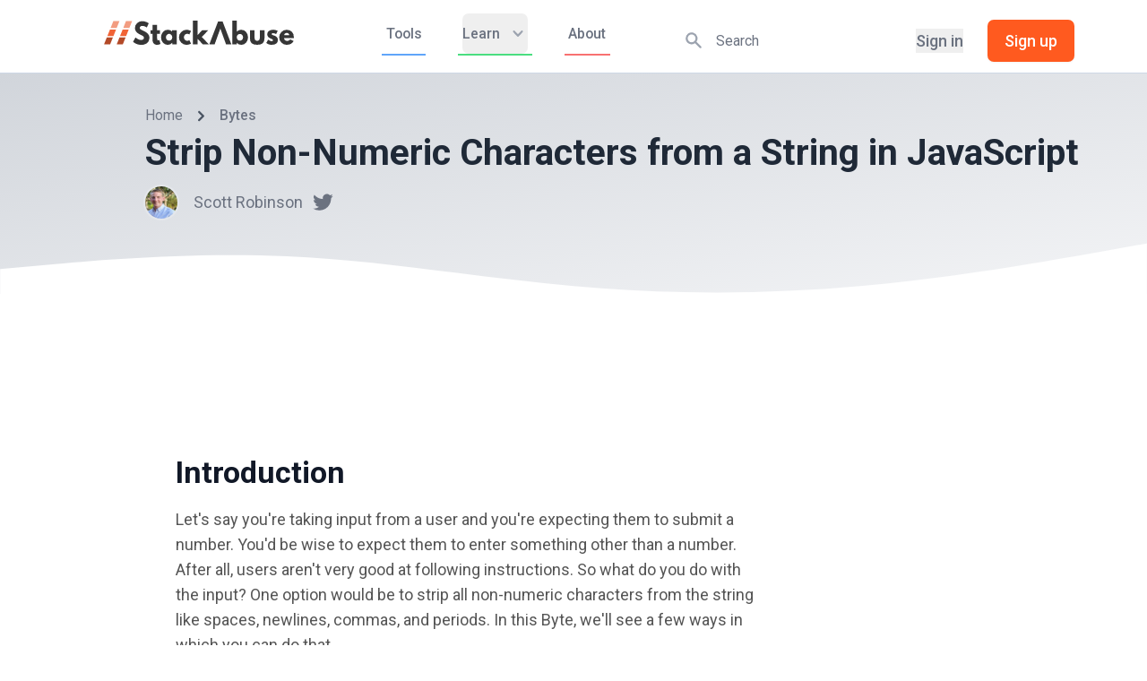

--- FILE ---
content_type: text/html; charset=utf-8
request_url: https://stackabuse.com/bytes/strip-non-numeric-characters-from-a-string-in-javascript/
body_size: 16186
content:
<!DOCTYPE html><html lang="en"><head><meta charSet="utf-8"/><meta name="viewport" content="width=device-width, initial-scale=1.0"/><link href="//cdn.snigelweb.com" rel="preconnect"/><title>Strip Non-Numeric Characters from a String in JavaScript</title><meta property="og:site_name" content="Stack Abuse"/><meta property="og:title" content="Strip Non-Numeric Characters from a String in JavaScript"/><meta property="og:description" content="Let&#x27;s say you&#x27;re taking input from a user and you&#x27;re expecting them to submit a number. You&#x27;d be wise to expect them to enter something other than a number. Af..."/><meta property="og:url" content="https://stackabuse.com/bytes/strip-non-numeric-characters-from-a-string-in-javascript/"/><meta name="description" content="Let&#x27;s say you&#x27;re taking input from a user and you&#x27;re expecting them to submit a number. You&#x27;d be wise to expect them to enter something other than a number. Af..."/><meta name="twitter:card" content="summary"/><meta name="twitter:title" content="Strip Non-Numeric Characters from a String in JavaScript"/><meta name="twitter:description" content="Let&#x27;s say you&#x27;re taking input from a user and you&#x27;re expecting them to submit a number. You&#x27;d be wise to expect them to enter something other than a number. Af..."/><meta name="twitter:url" content="https://stackabuse.com/bytes/strip-non-numeric-characters-from-a-string-in-javascript/"/><meta name="twitter:site" content="@StackAbuse"/><meta name="twitter:creator" content="@StackAbuse"/><meta name="twitter:label1" content="Written by"/><meta name="twitter:data1" content="Scott Robinson"/><script type="application/ld+json">{
  "@context": "https://schema.org",
  "@type": "Article",
  "publisher": {
    "@type": "Organization",
    "name": "Stack Abuse",
    "logo": {
      "@type": "ImageObject",
      "url": "https://stackabuse.com/assets/images/favicon.svg"
    }
  },
  "headline": "Strip Non-Numeric Characters from a String in JavaScript",
  "url": "https://stackabuse.com/bytes/strip-non-numeric-characters-from-a-string-in-javascript/",
  "image": {
    "@type": "ImageObject",
    "url": null
  },
  "description": "Let's say you're taking input from a user and you're expecting them to submit a number. You'd be wise to expect them to enter something other than a number. Af...",
  "mainEntityOfPage": {
    "@type": "WebPage",
    "@id": "https://stackabuse.com/"
  },
  "dateCreated": "2023-09-12T14:55:14Z",
  "datePublished": "2023-09-12T16:14:00Z",
  "dateModified": "2023-09-12T15:36:09Z",
  "author": {
    "@type": "Person",
    "name": "Scott Robinson",
    "url": "https://stackabuse.com/author/scott/",
    "sameAs": [
      "https://twitter.com/ScottWRobinson",
      "https://github.com/scottwrobinson"
    ],
    "image": {
      "@type": "ImageObject",
      "url": "https://s3.stackabuse.com/media/users/1922fc67b9d11d6364dc01a3d19f4293.jpg"
    }
  }
}</script><link rel="canonical" href="https://stackabuse.com/bytes/strip-non-numeric-characters-from-a-string-in-javascript/"/><script data-cfasync="false" type="text/javascript">
                        window.snigelPubConf = {
                            "adengine": {
                                "activeAdUnits": ["top_leaderboard","sidebar1","sidebar3"]
                            }
                        }
                    </script><script data-cfasync="false" async="" src="https://cdn.snigelweb.com/adengine/stackabuse.com/loader.js" type="text/javascript"></script><script async="" src="https://btloader.com/tag?o=5658536637890560&amp;upapi=true"></script><script src="//cdnjs.cloudflare.com/ajax/libs/mathjax/2.7.5/MathJax.js?config=TeX-MML-AM_CHTML" type="text/javascript" defer=""></script><meta name="next-head-count" content="23"/><link href="//fonts.googleapis.com" rel="preconnect"/><link href="//fonts.gstatic.com" rel="preconnect" crossorigin="true"/><link href="//cdnjs.cloudflare.com" rel="preconnect"/><link href="//s3.stackabuse.com" rel="preconnect"/><link href="//googletagmanager.com" rel="dns-prefetch"/><meta charSet="utf-8"/><meta http-equiv="X-UA-Compatible" content="IE=edge"/><meta name="HandheldFriendly" content="True"/><link rel="shortcut icon" sizes="any" href="/assets/images/favicon.ico"/><link rel="shortcut icon" type="image/svg+xml" href="/assets/images/favicon.svg"/><link rel="preload" as="style" href="//fonts.googleapis.com/css2?family=Inter:wght@400;500;600;700;800&amp;display=swap"/><link rel="preload" as="style" href="//fonts.googleapis.com/css?family=Nunito:400,400i,700,700i&amp;display=swap"/><meta name="referrer" content="no-referrer-when-downgrade"/><link rel="alternate" type="application/rss+xml" title="Stack Abuse" href="https://stackabuse.com/rss/"/><link rel="preload" href="/_next/static/css/bcecc4bcaecf64d4.css" as="style"/><link rel="stylesheet" href="/_next/static/css/bcecc4bcaecf64d4.css" data-n-g=""/><noscript data-n-css=""></noscript><script defer="" nomodule="" src="/_next/static/chunks/polyfills-c67a75d1b6f99dc8.js"></script><script src="/_next/static/chunks/webpack-de7c24b53ac2f953.js" defer=""></script><script src="/_next/static/chunks/framework-1dabaad0401a053e.js" defer=""></script><script src="/_next/static/chunks/main-1b53524783caa372.js" defer=""></script><script src="/_next/static/chunks/pages/_app-a994861b8b66664c.js" defer=""></script><script src="/_next/static/chunks/c78d26b1-fe043233b220ebfb.js" defer=""></script><script src="/_next/static/chunks/816-dfcc5ef3cff7cadb.js" defer=""></script><script src="/_next/static/chunks/3401-e0e27701228f8154.js" defer=""></script><script src="/_next/static/chunks/7329-ea47eb245049fa3f.js" defer=""></script><script src="/_next/static/chunks/2221-aa293f4e0cf5d5c8.js" defer=""></script><script src="/_next/static/chunks/2325-c22afd6c3c12f0e4.js" defer=""></script><script src="/_next/static/chunks/6359-2787f098d48de085.js" defer=""></script><script src="/_next/static/chunks/2773-3c7179f46d2eb26d.js" defer=""></script><script src="/_next/static/chunks/2555-26ee58aa5fb641d3.js" defer=""></script><script src="/_next/static/chunks/pages/bytes/%5Bslug%5D-b804fe4e65624481.js" defer=""></script><script src="/_next/static/1766898488940/_buildManifest.js" defer=""></script><script src="/_next/static/1766898488940/_ssgManifest.js" defer=""></script></head><body><div id="__next"><div><nav class="bg-white pb-2 border-b shadow"><div class="mx-8 px-2 sm:px-4 lg:px-8"><div class="flex justify-between h-16"><div class="flex items-center px-2 lg:px-0"><a href="/"><div class="flex-shrink-0 flex items-center"><svg class="h-6 w-full" xmlns="http://www.w3.org/2000/svg" viewBox="0 0 494.36 63"><defs><style>.cls-1{fill:#363636}.cls-2{fill:#f29c80}.cls-3{fill:#b34a28}.cls-4{fill:#f16335}</style></defs><title>SA Logotype</title><g id="Layer_2" data-name="Layer 2"><g id="Layer_1-2" data-name="Layer 1"><path class="cls-1" d="M104.94,27.65q-3.15-1.44-4.65-2.16c-1-.48-2.17-1.12-3.49-1.91A10.35,10.35,0,0,1,94,21.35a3.58,3.58,0,0,1-.82-2.27,4.79,4.79,0,0,1,1.74-3.89,7.6,7.6,0,0,1,5-1.44,16,16,0,0,1,5.61,1.15,27.13,27.13,0,0,1,4.1,1.84c.73.46,1.3.83,1.71,1.12l5.2-10.8-2-1.44A28.63,28.63,0,0,0,108,2.84a29.37,29.37,0,0,0-9-1.4A18.5,18.5,0,0,0,86.2,6.52a16.81,16.81,0,0,0-5.61,13.06,14.64,14.64,0,0,0,2.81,8.61,21.59,21.59,0,0,0,7.93,6.66c.82.43,2.09,1.07,3.8,1.91s2.94,1.46,3.69,1.87a27.75,27.75,0,0,1,2.6,1.65,6.9,6.9,0,0,1,2,2.09,4.57,4.57,0,0,1,.58,2.27q0,5.84-8.14,5.83a14.52,14.52,0,0,1-6.46-1.87,35.41,35.41,0,0,1-5.1-3c-.95-.74-1.71-1.35-2.25-1.83L75.67,55.15l.89.79a19.23,19.23,0,0,0,2.8,2c1.28.77,2.71,1.55,4.31,2.34a26.52,26.52,0,0,0,6,2,33.14,33.14,0,0,0,7.25.79,29.54,29.54,0,0,0,8-1,21.94,21.94,0,0,0,6.74-3.21,14.53,14.53,0,0,0,4.79-6,21.36,21.36,0,0,0,1.74-8.93,13.77,13.77,0,0,0-3.86-9.54A28,28,0,0,0,104.94,27.65Z"></path><path class="cls-1" d="M143.66,50.69a5.8,5.8,0,0,1-1.17.57,3.84,3.84,0,0,1-1.43.29q-2.75,0-2.74-5.11V34.7h7.39V25h-7.39V11.23H126.21V25h-5.06V34.7h5.06V48.89a22.21,22.21,0,0,0,.55,5,16,16,0,0,0,1.81,4.47,9,9,0,0,0,3.73,3.38A12.76,12.76,0,0,0,138.18,63a17.23,17.23,0,0,0,8.9-2.3l-3-10.3Z"></path><path class="cls-1" d="M177.44,28.51A15.41,15.41,0,0,0,166,23.9a15.82,15.82,0,0,0-12.51,5.69,20.47,20.47,0,0,0-4.93,13.9,20.33,20.33,0,0,0,4.93,13.86A15.85,15.85,0,0,0,166,63a14.47,14.47,0,0,0,11.49-5.26h.14v4.18h12V25H177.44Zm-2,21.17a7.68,7.68,0,0,1-5.85,2.45,7.79,7.79,0,0,1-6-2.41,8.74,8.74,0,0,1-2.26-6.23,8.69,8.69,0,0,1,2.36-6.27,8.15,8.15,0,0,1,11.63,0,8.69,8.69,0,0,1,2.36,6.27A8.74,8.74,0,0,1,175.43,49.68Z"></path><path class="cls-1" d="M216.43,34.34a9.4,9.4,0,0,1,5.88,1.73l4.11-8.71-1.16-.86a15,15,0,0,0-4.18-1.73,22.57,22.57,0,0,0-6.43-.87,18.72,18.72,0,0,0-13.57,5.8,18.81,18.81,0,0,0-5.85,13.86,18.52,18.52,0,0,0,5.85,13.72A18.83,18.83,0,0,0,214.65,63a22,22,0,0,0,6.54-.94,20,20,0,0,0,3.89-1.47c.57-.36,1-.66,1.34-.9l-4.11-8.86-.61.43a9.12,9.12,0,0,1-2.16.87,10.87,10.87,0,0,1-3.11.43,7.75,7.75,0,0,1-5.88-2.66,9.22,9.22,0,0,1-2.46-6.48A9.1,9.1,0,0,1,210.55,37,7.72,7.72,0,0,1,216.43,34.34Z"></path><polygon class="cls-1" points="271.43 24.98 255.69 24.98 243.45 37.87 243.45 0 231.34 0 231.34 61.92 243.45 61.92 243.45 47.16 257.47 61.92 273.07 61.92 254.74 42.62 271.43 24.98"></polygon><polygon class="cls-1" points="296.96 2.52 274.18 61.92 288 61.92 302.84 20.88 302.98 20.88 317.82 61.92 331.63 61.92 308.86 2.52 296.96 2.52"></polygon><path class="cls-1" d="M357.42,23.9a15.41,15.41,0,0,0-11.49,4.61V0H333.82V61.92h12V57.74h.14A14.47,14.47,0,0,0,357.42,63a15.88,15.88,0,0,0,12.52-5.65,20.38,20.38,0,0,0,4.92-13.86,20.51,20.51,0,0,0-4.92-13.9A15.86,15.86,0,0,0,357.42,23.9Zm2.33,25.82a7.8,7.8,0,0,1-5.95,2.41A7.65,7.65,0,0,1,348,49.68a8.69,8.69,0,0,1-2.29-6.19A8.64,8.64,0,0,1,348,37.22a7.7,7.7,0,0,1,5.78-2.44,7.78,7.78,0,0,1,5.84,2.44A8.64,8.64,0,0,1,362,43.49,8.78,8.78,0,0,1,359.75,49.72Z"></path><path class="cls-1" d="M405.78,42.55c0,3.65-.53,6.24-1.57,7.78s-2.83,2.3-5.34,2.3-4.29-.77-5.33-2.3S392,46.2,392,42.55V25h-12.1V45.65q0,9.21,4.54,13.28T398.87,63q9.92,0,14.47-4.07t4.55-13.28V25H405.78Z"></path><path class="cls-1" d="M449.11,42.19A20.21,20.21,0,0,0,445.79,40a23.31,23.31,0,0,0-3.69-1.44,8.7,8.7,0,0,1-1-.29c-.44-.14-.74-.25-.93-.32l-.82-.32-.78-.33-.65-.32a2.25,2.25,0,0,1-.58-.4c-.12-.12-.24-.26-.38-.43a1.25,1.25,0,0,1-.27-.54,2.25,2.25,0,0,1-.07-.58,1.82,1.82,0,0,1,.85-1.76,6.53,6.53,0,0,1,2.91-.47,16,16,0,0,1,7.8,2.31l4-8.36-1.43-.72a22.21,22.21,0,0,0-4.38-1.44,24.9,24.9,0,0,0-5.95-.72q-7,0-11.18,3.14a10.32,10.32,0,0,0-4.14,8.74,9.07,9.07,0,0,0,1.91,6,18.12,18.12,0,0,0,5.2,4.06,28.82,28.82,0,0,0,3.59,1.59A14.8,14.8,0,0,1,439,49a2.2,2.2,0,0,1,1,1.9c0,1.78-1.26,2.67-3.76,2.67a9.22,9.22,0,0,1-4-1.19A23.33,23.33,0,0,1,429,50.51c-.6-.46-1.08-.85-1.44-1.19L422.61,58l1.5,1.3A17.63,17.63,0,0,0,429,61.78,21,21,0,0,0,436.15,63q16.62,0,16.62-12.6a11.23,11.23,0,0,0-1-4.75A9.24,9.24,0,0,0,449.11,42.19Z"></path><path class="cls-1" d="M494.36,43.49q0-9.43-5.24-14.51T475.55,23.9a18.46,18.46,0,0,0-13.62,5.76,19,19,0,0,0-5.67,13.83,18.9,18.9,0,0,0,5.67,13.79A18.54,18.54,0,0,0,475.55,63q12.72,0,18.19-9.65L485,48.74a13.63,13.63,0,0,1-3.9,3.28,10.84,10.84,0,0,1-4.65.83,8.3,8.3,0,0,1-5.2-1.87q-2.4-1.87-2.4-5.76h25.45A14.91,14.91,0,0,0,494.36,43.49Zm-25.17-5.33a6,6,0,0,1,1.91-4.32,6.77,6.77,0,0,1,4.79-1.66,6.51,6.51,0,0,1,4.48,1.55,7,7,0,0,1,2.15,4.43Z"></path><polygon class="cls-2" points="66.05 19.08 73.15 1.3 57.25 1.3 50.16 19.08 66.05 19.08"></polygon><polygon class="cls-3" points="40.21 43.99 32.99 62.06 48.88 62.06 56.1 43.99 40.21 43.99"></polygon><polygon class="cls-4" points="57.69 40.01 64.46 23.05 48.57 23.05 41.8 40.01 57.69 40.01"></polygon><polygon class="cls-2" points="33.06 19.08 40.16 1.3 24.27 1.3 17.17 19.08 33.06 19.08"></polygon><polygon class="cls-3" points="7.22 43.99 0 62.06 15.89 62.06 23.11 43.99 7.22 43.99"></polygon><polygon class="cls-4" points="24.7 40.01 31.47 23.05 15.58 23.05 8.81 40.01 24.7 40.01"></polygon></g></g></svg></div></a><div class="hidden lg:block lg:ml-6"><div class="hidden lg:ml-6 lg:flex"><a href="/tools/" class="mr-8 inline-flex items-center px-1 pt-1 border-b-2 border-blue-400 text-sm font-medium leading-10 text-gray-500 hover:text-gray-700 focus:outline-none focus:text-gray-700 transition duration-150 ease-in-out">Tools</a><div class="px-1 pt-1 border-b-2 border-green-400 focus:border-gray-300 transition duration-150 ease-in-out"><div class="relative" data-headlessui-state=""><button class="text-gray-500 group rounded-md inline-flex items-center focus:outline-none text-sm font-medium leading-10 text-gray-500 hover:text-gray-700 hover:border-gray-300 focus:outline-none focus:text-gray-700" type="button" aria-expanded="false" data-headlessui-state=""><span>Learn</span><svg xmlns="http://www.w3.org/2000/svg" viewBox="0 0 20 20" fill="currentColor" aria-hidden="true" class="text-gray-400 ml-2 h-5 w-5 group-hover:text-gray-500"><path fill-rule="evenodd" d="M5.293 7.293a1 1 0 011.414 0L10 10.586l3.293-3.293a1 1 0 111.414 1.414l-4 4a1 1 0 01-1.414 0l-4-4a1 1 0 010-1.414z" clip-rule="evenodd"></path></svg></button></div><div hidden="" style="position:fixed;top:1px;left:1px;width:1px;height:0;padding:0;margin:-1px;overflow:hidden;clip:rect(0, 0, 0, 0);white-space:nowrap;border-width:0;display:none"></div></div><a href="/about/" class="ml-8 inline-flex items-center px-1 pt-1 border-b-2 border-red-400 text-sm font-medium leading-10 text-gray-500 hover:text-gray-700 focus:outline-none focus:text-gray-700 transition duration-150 ease-in-out">About</a></div></div></div><div class="hidden mt-4 md:flex md:flex-1 md:items-center md:justify-center md:px-2 lg:ml-6 lg:justify-end"><div class="relative w-1/2 text-gray-400 transition duration-200 focus-within:text-gray-600"><div class="absolute inset-y-0 left-0 flex items-center pointer-events-none" aria-hidden="true"><svg xmlns="http://www.w3.org/2000/svg" viewBox="0 0 20 20" fill="currentColor" aria-hidden="true" class="h-5 w-5 ml-2"><path fill-rule="evenodd" d="M8 4a4 4 0 100 8 4 4 0 000-8zM2 8a6 6 0 1110.89 3.476l4.817 4.817a1 1 0 01-1.414 1.414l-4.816-4.816A6 6 0 012 8z" clip-rule="evenodd"></path></svg></div><input id="search-field" class="block w-full h-full pl-10 pr-3 py-3 text-sm border-gray-300 text-gray-900 placeholder-gray-500 rounded transition duration-200 focus:outline-none focus:ring-0 focus:border-gray-400" placeholder="Search" type="text"/></div><div class="hidden ml-6 md:flex items-center"><button class="whitespace-nowrap text-base font-medium text-gray-500 hover:text-gray-900">Sign in</button><button class="ml-6 whitespace-nowrap inline-flex items-center justify-center px-4 py-2 border border-transparent rounded-md shadow-sm text-base font-medium text-white bg-orange-500 hover:bg-orange-600 focus:outline-none focus:ring-2 focus:ring-offset-2 focus:ring-orange-500">Sign up</button></div></div><div class="flex items-center lg:hidden"><button class="inline-flex items-center justify-center p-2 rounded-md text-gray-400 hover:text-gray-500 hover:bg-gray-100 focus:outline-none focus:bg-gray-100 focus:text-gray-500 transition duration-150 ease-in-out" aria-label="Main menu" aria-expanded="false"><svg class="block h-6 w-6" stroke="currentColor" fill="none" viewBox="0 0 24 24"><path stroke-linecap="round" stroke-linejoin="round" stroke-width="2" d="M4 6h16M4 12h16M4 18h16"></path></svg><svg class="hidden h-6 w-6" stroke="currentColor" fill="none" viewBox="0 0 24 24"><path stroke-linecap="round" stroke-linejoin="round" stroke-width="2" d="M6 18L18 6M6 6l12 12"></path></svg></button></div></div></div><div class="hidden lg:hidden"><div class="pt-2 pb-3"><a href="/tag/python" class="mt-1 block pl-3 pr-4 py-2 border-l-4 border-transparent text-base font-medium text-gray-600 hover:text-gray-800 hover:bg-gray-50 hover:border-gray-300 focus:outline-none focus:text-gray-800 focus:bg-gray-50 focus:border-gray-300 transition duration-150 ease-in-out">Python</a><a href="/tag/javascript" class="mt-1 block pl-3 pr-4 py-2 border-l-4 border-transparent text-base font-medium text-gray-600 hover:text-gray-800 hover:bg-gray-50 hover:border-gray-300 focus:outline-none focus:text-gray-800 focus:bg-gray-50 focus:border-gray-300 transition duration-150 ease-in-out">JavaScript</a><a href="/tag/java" class="mt-1 block pl-3 pr-4 py-2 border-l-4 border-transparent text-base font-medium text-gray-600 hover:text-gray-800 hover:bg-gray-50 hover:border-gray-300 focus:outline-none focus:text-gray-800 focus:bg-gray-50 focus:border-gray-300 transition duration-150 ease-in-out">Java</a></div></div></nav><main><div class="flex items-stretch min-h-screen"><div class="w-full pb-6"><div class="bg-gradient-to-tl from-gray-100 to-gray-300"><div class="grid grid-cols-24 gap-4 pt-8 text-gray-800"><div class="col-span-3"></div><div class="col-span-20"><div class="hidden sm:flex items-center text-sm leading-5 font-medium"><a href="/" class="text-gray-500 hover:text-gray-700 transition duration-150 ease-in-out">Home</a><svg class="flex-shrink-0 mx-2 h-5 w-5 text-gray-600" viewBox="0 0 20 20" fill="currentColor"><path fill-rule="evenodd" d="M7.293 14.707a1 1 0 010-1.414L10.586 10 7.293 6.707a1 1 0 011.414-1.414l4 4a1 1 0 010 1.414l-4 4a1 1 0 01-1.414 0z" clip-rule="evenodd"></path></svg><span class="text-gray-500">Bytes</span></div><div class="py-2"><h1 class="text-3xl font-bold leading-7 sm:text-4xl sm:leading-9">Strip Non-Numeric Characters from a String in JavaScript</h1><div class="flex items-center mt-4"><div><img class="inline-block h-8 w-8 rounded-full ring-2 ring-gray-200" src="//s3.stackabuse.com/media/users/1922fc67b9d11d6364dc01a3d19f4293.jpg" alt=""/></div><div class="ml-4"><a href="/author/scott/" class="text-gray-500 hover:text-gray-700">Scott Robinson</a></div><div><a href="https://twitter.com/ScottWRobinson"><svg class="h-6 w-6 ml-2 text-gray-500 hover:text-twitter" fill="currentColor" viewBox="0 0 24 24"><path d="M8.29 20.251c7.547 0 11.675-6.253 11.675-11.675 0-.178 0-.355-.012-.53A8.348 8.348 0 0022 5.92a8.19 8.19 0 01-2.357.646 4.118 4.118 0 001.804-2.27 8.224 8.224 0 01-2.605.996 4.107 4.107 0 00-6.993 3.743 11.65 11.65 0 01-8.457-4.287 4.106 4.106 0 001.27 5.477A4.072 4.072 0 012.8 9.713v.052a4.105 4.105 0 003.292 4.022 4.095 4.095 0 01-1.853.07 4.108 4.108 0 003.834 2.85A8.233 8.233 0 012 18.407a11.616 11.616 0 006.29 1.84"></path></svg></a></div></div></div></div></div><div style="color:#ffffff"><svg class="mt-4 transform rotate-180" xmlns="http://www.w3.org/2000/svg" viewBox="0 0 1440 65"><path fill="currentColor" fill-opacity="1" d="M0,64L60,53.3C120,43,240,21,360,10.7C480,0,600,0,720,10.7C840,21,960,43,1080,48C1200,53,1320,43,1380,37.3L1440,32L1440,0L1380,0C1320,0,1200,0,1080,0C960,0,840,0,720,0C600,0,480,0,360,0C240,0,120,0,60,0L0,0Z"></path></svg></div></div><div class="mt-8 grid grid-cols-1 md:grid-cols-24 mx-2 md:mx-0 md:ml-8 md:gap-8"><div class="hidden md:block lg:col-span-3"></div><div class="col-span-13"><div><div class=" my-4 flex justify-center" style="min-height:90px"><div id="adngin-top_leaderboard-0"></div></div><div class="mt-8 content"><noscript><style>.lazyload-placeholder { display: none; }</style></noscript><h2 id="introduction">Introduction</h2>
<p>Let&#x27;s say you&#x27;re taking input from a user and you&#x27;re expecting them to submit a number. You&#x27;d be wise to expect them to enter something other than a number. After all, users aren&#x27;t very good at following instructions. So what do you do with the input? One option would be to strip all non-numeric characters from the string like spaces, newlines, commas, and periods. In this Byte, we&#x27;ll see a few ways in which you can do that.</p>
<h2 id="whyremovenonnumericcharacters">Why Remove Non-Numeric Characters?</h2>
<p>You might be wondering why one would need to remove non-numeric characters from a string. Well, in programming and data analysis, clean and consistent data is king. Non-numeric characters mixed with numeric data will almost certainly cause issues or inconsistencies in your processing. For example, if you&#x27;re working on a project that requires numerical input, and a user enters &quot;123abc&quot;, your app likely wont&#x27; be able to process it, at least not correctly.</p>
<h2 id="howtoremovenonnumericcharactersfromastring">How to Remove Non-Numeric Characters from a String</h2>
<p>In JavaScript, there are several ways to remove non-numeric characters from a string. We&#x27;ll explore a few of these methods in the following sections.</p>
<h3 id="usingsplitfilterandjoin">Using Split, Filter, and Join</h3>
<p>I&#x27;ll start by saying that this <strong>is not the recommended way</strong> to do this (see the next section for that), but it does serve as an interesting exercise for new programmers.</p>
<p>One way to remove all non-numeric characters from a string is to filter them out manually. We can do this with the following steps:</p>
<ol>
<li>Turn our string into an array using <code>split(&#x27;&#x27;)</code></li>
<li>Filter out any characters that aren&#x27;t a digit by comparing them to the string equivalents using <code>filter(...)</code></li>
<li>Join the resulting array back into a string with <code>join(&#x27;&#x27;)</code></li>
</ol>
<p>Together, the code would look like this:</p>
<pre><code class="hljs"><span class="hljs-keyword">let</span> str = <span class="hljs-string">&quot;123abc456def&quot;</span>;
<span class="hljs-keyword">let</span> newStr = str
             .split(<span class="hljs-string">&#x27;&#x27;</span>)  <span class="hljs-comment">// [&#x27;1&#x27;,&#x27;2&#x27;,&#x27;3&#x27;, ... &#x27;d&#x27;,&#x27;e&#x27;,&#x27;f&#x27;]</span>
             .filter(<span class="hljs-function"><span class="hljs-params">s</span> =&gt;</span> s &gt;= <span class="hljs-string">&#x27;0&#x27;</span> &amp;&amp; s &lt;= <span class="hljs-string">&#x27;9&#x27;</span>) <span class="hljs-comment">// [&#x27;1&#x27;,&#x27;2&#x27;,&#x27;3&#x27;,&#x27;4&#x27;,&#x27;5&#x27;,&#x27;6&#x27;]</span>
             .join(<span class="hljs-string">&#x27;&#x27;</span>)   <span class="hljs-comment">// &quot;123456&quot;</span>

<span class="hljs-built_in">console</span>.log(newStr);  <span class="hljs-comment">// Output: &quot;123456&quot;</span>
</code></pre>
<p>As you can see, we can apply array manipulations to achieve what we need. However, this is much more verbose and error prone than what it could be. The next section will explain a much more intuitive and simpler method.</p>
<h3 id="usingthereplacemethod">Using the Replace Method</h3>
<p>The <code>replace()</code> method in JavaScript is used to return a new string with some or all matches of a pattern replaced by a given string. We can use this method to replace all non-numeric characters in a string with an empty string, i.e. <code>&quot;&quot;</code>. Here&#x27;s how it&#x27;s done:</p>
<pre><code class="hljs"><span class="hljs-keyword">let</span> str = <span class="hljs-string">&quot;123abc456def&quot;</span>;
<span class="hljs-keyword">let</span> newStr = str.replace(<span class="hljs-regexp">/\D/g</span>, <span class="hljs-string">&quot;&quot;</span>);

<span class="hljs-built_in">console</span>.log(newStr);  <span class="hljs-comment">// Output: &quot;123456&quot;</span>
</code></pre>
<p>In this code snippet, we use the <code>\D</code> character in a <a target="_blank" href="https://stackabuse.com/guide-to-regular-expressions-and-matching-strings-in-javascript/">regular expression</a> (regex) to match any character that&#x27;s not a digit. The <code>g</code> flag (&quot;global&quot;) is used to match <em>all</em> occurances, as opposed to just the first one.</p>
<p>Alternatively, you could also use the <code>[^0-9]</code> pattern to match any character that&#x27;s not a digit. The <code>^</code> symbol inside the square brackets negates the pattern, meaning it will match anything that&#x27;s not in the range 0-9.</p>
<h3 id="removingspecificnonnumericcharacters">Removing Specific Non-Numeric Characters</h3>
<p>Sometimes we might <em>not</em> want to remove all non-numeric characters from a string, but just <em>certain</em> non-numeric characters. In this case, we can modify our regular expression to only target the specific characters we want to remove.</p>
<p>For example, let&#x27;s say we want to remove all occurrences of the characters &#x27;a&#x27;, &#x27;b&#x27;, and &#x27;c&#x27; from our string. Here&#x27;s how we can do that:</p>
<div data-nosnippet="" id="newsletter"><div class="bg-gray-100 border rounded my-8"><div class="py-3 px-3 sm:px-4 lg:py-6 lg:px-6"><div class="text-center"><span class="text-xl font-extrabold tracking-tight text-gray-600 sm:text-2xl">Get free courses, guided projects, and more</span></div><div class="mt-4"><div class="flex justify-center"><div class="flex-grow flex-col justify-center"><form class="group sm:flex sm:justify-center"><label for="email-address" class="sr-only">Email address</label><input id="email-address" name="email-address" type="email" autoComplete="email" required="" class="flex-1 w-full sm:max-w-md px-5 py-3 border sm:border-r-0 border-gray-400 placeholder-gray-500 rounded-md sm:rounded-r-none sm:rounded-l-md focus:ring-0 focus:border-gray-900" placeholder="Enter your email" value=""/><div class="mt-3 sm:mt-0 sm:flex-shrink-0"><button type="submit" class="w-full flex items-center justify-center px-5 py-3 rounded-md sm:rounded-l-none sm:rounded-r-md shadow border border-transparent text-base font-medium text-white bg-orange-500 hover:bg-orange-600">Subscribe</button></div></form><p class="text-center mt-3 text-sm text-gray-500">No spam ever. Unsubscribe anytime. Read our<!-- --> <a target="_blank" href="/privacy-policy" class="text-gray-500 font-medium underline">Privacy Policy.</a></p></div></div></div></div></div></div><pre><code class="hljs"><span class="hljs-keyword">let</span> str = <span class="hljs-string">&quot;123abc456def&quot;</span>;
<span class="hljs-keyword">let</span> newStr = str.replace(<span class="hljs-regexp">/[abc]/g</span>, <span class="hljs-string">&quot;&quot;</span>);
<span class="hljs-built_in">console</span>.log(newStr);  <span class="hljs-comment">// &quot;123456def&quot;</span>
</code></pre>
<p>In this example, the regular expression <code>/[abc]/g</code> matches any occurrence of &#x27;a&#x27;, &#x27;b&#x27;, or &#x27;c&#x27;, and the <code>replace()</code> method replaces these characters with an empty string, effectively removing them.</p>
<h3 id="removingnonnumericcharactersexceptcertainsymbols">Removing Non-Numeric Characters Except Certain Symbols</h3>
<p>As for another variation, we want to keep certain non-numeric characters while removing all others. This is common when working with strings that represent things like phone numbers or monetary values, where symbols like &#x27;+&#x27; or &#x27;$&#x27; are important to the formatting of the number.</p>
<p>For example, let&#x27;s say we want to remove all non-numeric characters from a string, except for &#x27;+&#x27;, &#x27;-&#x27;, and &#x27;.&#x27;. Keeping these characters would preserve the sign and decimal place of the number.</p>
<p>We can do this with the following code:</p>
<pre><code class="hljs"><span class="hljs-keyword">let</span> str = <span class="hljs-string">&quot;+123.(456789)&quot;</span>;
<span class="hljs-keyword">let</span> newStr = str.replace(<span class="hljs-regexp">/[^0-9\+\-\.]/g</span>, <span class="hljs-string">&quot;&quot;</span>);
<span class="hljs-built_in">console</span>.log(newStr);  <span class="hljs-comment">// &quot;+123.456789&quot;</span>
</code></pre>
<p>In this case, the regular expression <code>/[^0-9\+\-\.]/g</code> matches any character that is not a number, &#x27;+&#x27;, &#x27;-&#x27;, or &#x27;.&#x27;. Again, the <code>replace()</code> method then replaces these characters with an empty string.</p>
<h2 id="unicodeandnonasciicharacters">Unicode and Non-ASCII Characters</h2>
<p>When dealing with strings in JavaScript, you need to remember that not all characters are created equal. JavaScript uses Unicode, a standard that includes a much wider range of characters than ASCII. This includes non-numeric characters like emojis, accented letters, and characters from non-Latin scripts.</p>
<p>If your string includes these types of characters, you&#x27;ll need to change your regular expression to handle them. For example, to remove all non-numeric characters except for emoji, you could use the following code:</p>
<pre><code class="hljs"><span class="hljs-keyword">let</span> str = <span class="hljs-string">&quot;123🙂456🙃789&quot;</span>;
<span class="hljs-keyword">let</span> newStr = str.replace(<span class="hljs-regexp">/[^\d\p{So}]/gu</span>, <span class="hljs-string">&quot;&quot;</span>);
<span class="hljs-built_in">console</span>.log(newStr);  <span class="hljs-comment">// &quot;123🙂456🙃789&quot;</span>
</code></pre>
<p>In this case, the regular expression <code>/[^\d\p{So}]/gu</code> uses the <code>\p{So}</code> Unicode property escape to match any character that is not a number or a symbol.</p>

            <div class="alert alert-note">
                <div class="flex">
                    
                        <div class="flex-shrink-0 mr-3">
                            <img src="/assets/images/icon-information-circle-solid.svg" class="icon" aria-hidden="true"/>
                        </div>
                        
                    <div class="w-full">
            <p><strong>Note:</strong> Unicode property escapes are a relatively new feature in JavaScript and might not be supported in all environments. Be sure to check compatibility before using them in production code.</p>

                    </div>
                </div>
            </div>
            <h2 id="conclusion">Conclusion</h2>
<p>In this Byte, we used regular expressions in JavaScript to show how they can be used to remove non-numeric characters from strings. We&#x27;ve seen how to remove specific characters, how to keep certain symbols, and even how to handle Unicode and non-ASCII characters.</p>
</div><div class="md:flex md:items-center md:justify-between mt-8 mb-4"><div class=""><a class="inline-flex items-center mr-2 px-2.5 py-0.5 rounded-md text-sm font-medium bg-gray-200 text-gray-700 hover:text-gray-900" href="/tag/javascript/"><span class="text-gray-400">#</span> <!-- -->javascript</a><a class="inline-flex items-center mr-2 px-2.5 py-0.5 rounded-md text-sm font-medium bg-gray-200 text-gray-700 hover:text-gray-900" href="/tag/node/"><span class="text-gray-400">#</span> <!-- -->node</a></div><div class="inline-flex text-gray-500 text-sm"><div>Last Updated: <!-- -->September 12th, 2023</div></div></div><div class="w-full lg:w-1/3 border-gray-200" style="border-top-width:6px"></div><div class="md:flex md:items-center md:justify-between py-2"><div class="flex items-center text-sm text-gray-500"><span class="mr-2">Was this helpful?</span><div class="flex justify-center sm:justify-start"><span class="cursor-pointer"><svg xmlns="http://www.w3.org/2000/svg" fill="none" viewBox="0 0 24 24" stroke-width="2" stroke="currentColor" aria-hidden="true" class="w-5 h-5"><path stroke-linecap="round" stroke-linejoin="round" d="M11.049 2.927c.3-.921 1.603-.921 1.902 0l1.519 4.674a1 1 0 00.95.69h4.915c.969 0 1.371 1.24.588 1.81l-3.976 2.888a1 1 0 00-.363 1.118l1.518 4.674c.3.922-.755 1.688-1.538 1.118l-3.976-2.888a1 1 0 00-1.176 0l-3.976 2.888c-.783.57-1.838-.197-1.538-1.118l1.518-4.674a1 1 0 00-.363-1.118l-3.976-2.888c-.784-.57-.38-1.81.588-1.81h4.914a1 1 0 00.951-.69l1.519-4.674z"></path></svg></span><span class="cursor-pointer"><svg xmlns="http://www.w3.org/2000/svg" fill="none" viewBox="0 0 24 24" stroke-width="2" stroke="currentColor" aria-hidden="true" class="w-5 h-5"><path stroke-linecap="round" stroke-linejoin="round" d="M11.049 2.927c.3-.921 1.603-.921 1.902 0l1.519 4.674a1 1 0 00.95.69h4.915c.969 0 1.371 1.24.588 1.81l-3.976 2.888a1 1 0 00-.363 1.118l1.518 4.674c.3.922-.755 1.688-1.538 1.118l-3.976-2.888a1 1 0 00-1.176 0l-3.976 2.888c-.783.57-1.838-.197-1.538-1.118l1.518-4.674a1 1 0 00-.363-1.118l-3.976-2.888c-.784-.57-.38-1.81.588-1.81h4.914a1 1 0 00.951-.69l1.519-4.674z"></path></svg></span><span class="cursor-pointer"><svg xmlns="http://www.w3.org/2000/svg" fill="none" viewBox="0 0 24 24" stroke-width="2" stroke="currentColor" aria-hidden="true" class="w-5 h-5"><path stroke-linecap="round" stroke-linejoin="round" d="M11.049 2.927c.3-.921 1.603-.921 1.902 0l1.519 4.674a1 1 0 00.95.69h4.915c.969 0 1.371 1.24.588 1.81l-3.976 2.888a1 1 0 00-.363 1.118l1.518 4.674c.3.922-.755 1.688-1.538 1.118l-3.976-2.888a1 1 0 00-1.176 0l-3.976 2.888c-.783.57-1.838-.197-1.538-1.118l1.518-4.674a1 1 0 00-.363-1.118l-3.976-2.888c-.784-.57-.38-1.81.588-1.81h4.914a1 1 0 00.951-.69l1.519-4.674z"></path></svg></span><span class="cursor-pointer"><svg xmlns="http://www.w3.org/2000/svg" fill="none" viewBox="0 0 24 24" stroke-width="2" stroke="currentColor" aria-hidden="true" class="w-5 h-5"><path stroke-linecap="round" stroke-linejoin="round" d="M11.049 2.927c.3-.921 1.603-.921 1.902 0l1.519 4.674a1 1 0 00.95.69h4.915c.969 0 1.371 1.24.588 1.81l-3.976 2.888a1 1 0 00-.363 1.118l1.518 4.674c.3.922-.755 1.688-1.538 1.118l-3.976-2.888a1 1 0 00-1.176 0l-3.976 2.888c-.783.57-1.838-.197-1.538-1.118l1.518-4.674a1 1 0 00-.363-1.118l-3.976-2.888c-.784-.57-.38-1.81.588-1.81h4.914a1 1 0 00.951-.69l1.519-4.674z"></path></svg></span><span class="cursor-pointer"><svg xmlns="http://www.w3.org/2000/svg" fill="none" viewBox="0 0 24 24" stroke-width="2" stroke="currentColor" aria-hidden="true" class="w-5 h-5"><path stroke-linecap="round" stroke-linejoin="round" d="M11.049 2.927c.3-.921 1.603-.921 1.902 0l1.519 4.674a1 1 0 00.95.69h4.915c.969 0 1.371 1.24.588 1.81l-3.976 2.888a1 1 0 00-.363 1.118l1.518 4.674c.3.922-.755 1.688-1.538 1.118l-3.976-2.888a1 1 0 00-1.176 0l-3.976 2.888c-.783.57-1.838-.197-1.538-1.118l1.518-4.674a1 1 0 00-.363-1.118l-3.976-2.888c-.784-.57-.38-1.81.588-1.81h4.914a1 1 0 00.951-.69l1.519-4.674z"></path></svg></span></div></div><div class="inline-flex"><a href="https://twitter.com/share?text=Check out Strip Non-Numeric Characters from a String in JavaScript!&amp;amp;url=https://stackabuse.com/bytes/strip-non-numeric-characters-from-a-string-in-javascript/&amp;amp;via=StackAbuse"><svg class="h-6 w-6 text-gray-500 hover:text-twitter" fill="currentColor" viewBox="0 0 24 24"><path d="M8.29 20.251c7.547 0 11.675-6.253 11.675-11.675 0-.178 0-.355-.012-.53A8.348 8.348 0 0022 5.92a8.19 8.19 0 01-2.357.646 4.118 4.118 0 001.804-2.27 8.224 8.224 0 01-2.605.996 4.107 4.107 0 00-6.993 3.743 11.65 11.65 0 01-8.457-4.287 4.106 4.106 0 001.27 5.477A4.072 4.072 0 012.8 9.713v.052a4.105 4.105 0 003.292 4.022 4.095 4.095 0 01-1.853.07 4.108 4.108 0 003.834 2.85A8.233 8.233 0 012 18.407a11.616 11.616 0 006.29 1.84"></path></svg></a><a href="https://www.facebook.com/sharer/sharer.php?u=https://stackabuse.com/bytes/strip-non-numeric-characters-from-a-string-in-javascript/"><svg class="h-6 w-6 ml-2 text-gray-500 hover:text-facebook" fill="currentColor" viewBox="0 0 24 24"><path fill-rule="evenodd" d="M22 12c0-5.523-4.477-10-10-10S2 6.477 2 12c0 4.991 3.657 9.128 8.438 9.878v-6.987h-2.54V12h2.54V9.797c0-2.506 1.492-3.89 3.777-3.89 1.094 0 2.238.195 2.238.195v2.46h-1.26c-1.243 0-1.63.771-1.63 1.562V12h2.773l-.443 2.89h-2.33v6.988C18.343 21.128 22 16.991 22 12z" clip-rule="evenodd"></path></svg></a><a href="/cdn-cgi/l/email-protection#[base64]"><svg class="h-6 w-6 ml-2 text-gray-500 hover:text-gray-900" fill="none" stroke="currentColor" viewBox="0 0 24 24" xmlns="http://www.w3.org/2000/svg"><path stroke-linecap="round" stroke-linejoin="round" stroke-width="2" d="M16 12a4 4 0 10-8 0 4 4 0 008 0zm0 0v1.5a2.5 2.5 0 005 0V12a9 9 0 10-9 9m4.5-1.206a8.959 8.959 0 01-4.5 1.207"></path></svg></a></div></div></div><div><div class="my-6 sm:mt-12 sm:mb-6"><h3 class="mb-4 text-xl font-semibold leading-6">You might also like...</h3><ul class="text-lg mt-4 ml-4 list-disc space-y-1"><li class="text-orange-500"><a href="/bytes/maximum-and-minimum-values-for-integers-in-javascript/"><div class="text-gray-700">Maximum and Minimum Values for Integers in JavaScript</div></a></li></ul></div><div class="flex content-start flex-wrap"><div class="mt-12"><div class="flex items-center"><div class="flex-shrink-0"><a href="/author/scott/"><div class="lazyload-wrapper "><div style="height:5rem" class="lazyload-placeholder"></div></div></a></div><div class="ml-3"><a href="/author/scott/" class="font-medium text-lg leading-6"><span class="text-gray-900">Scott Robinson</span></a><span class="ml-2 text-sm leading-5 text-gray-500 italic">Author</span><div class="flex content-start flex-wrap"><a target="_blank" rel="noopener noreferrer" href="https://twitter.com/ScottWRobinson" class="m-1"><svg class="text-twitter h-4 w-4" fill="currentColor" viewBox="0 0 24 24"><path d="M8.29 20.251c7.547 0 11.675-6.253 11.675-11.675 0-.178 0-.355-.012-.53A8.348 8.348 0 0022 5.92a8.19 8.19 0 01-2.357.646 4.118 4.118 0 001.804-2.27 8.224 8.224 0 01-2.605.996 4.107 4.107 0 00-6.993 3.743 11.65 11.65 0 01-8.457-4.287 4.106 4.106 0 001.27 5.477A4.072 4.072 0 012.8 9.713v.052a4.105 4.105 0 003.292 4.022 4.095 4.095 0 01-1.853.07 4.108 4.108 0 003.834 2.85A8.233 8.233 0 012 18.407a11.616 11.616 0 006.29 1.84"></path></svg></a><a target="_blank" rel="noopener noreferrer" href="https://github.com/scottwrobinson" class="m-1"><svg class="text-github h-4 w-4" fill="currentColor" viewBox="0 0 24 24"><path fill-rule="evenodd" d="M12 2C6.477 2 2 6.484 2 12.017c0 4.425 2.865 8.18 6.839 9.504.5.092.682-.217.682-.483 0-.237-.008-.868-.013-1.703-2.782.605-3.369-1.343-3.369-1.343-.454-1.158-1.11-1.466-1.11-1.466-.908-.62.069-.608.069-.608 1.003.07 1.531 1.032 1.531 1.032.892 1.53 2.341 1.088 2.91.832.092-.647.35-1.088.636-1.338-2.22-.253-4.555-1.113-4.555-4.951 0-1.093.39-1.988 1.029-2.688-.103-.253-.446-1.272.098-2.65 0 0 .84-.27 2.75 1.026A9.564 9.564 0 0112 6.844c.85.004 1.705.115 2.504.337 1.909-1.296 2.747-1.027 2.747-1.027.546 1.379.202 2.398.1 2.651.64.7 1.028 1.595 1.028 2.688 0 3.848-2.339 4.695-4.566 4.943.359.309.678.92.678 1.855 0 1.338-.012 2.419-.012 2.747 0 .268.18.58.688.482A10.019 10.019 0 0022 12.017C22 6.484 17.522 2 12 2z" clip-rule="evenodd"></path></svg></a></div><div class="mt-4"><div></div></div></div></div></div></div><div class="flex content-start flex-wrap"></div></div></div><div class="col-span-7 pl-8"><div class="pb-4"><div class=" my-4 flex justify-center" style="min-height:600px"><div id="adngin-sidebar1-0"></div></div></div><div class="py-4"><a href="https://pingbot.dev/?ref=stackabuse-1" class="hover:no-underline course-link" target="_blank" rel="sponsored noopener"><div class="flex flex-col border rounded-lg shadow overflow-hidden"><div class="aspect-w-16 aspect-h-9 rounded-t-lg border-2 border-gray-700"><div class="h-full w-full overflow-hidden"><div class="relative"><img class="rounded-lg object-cover" src="https://s3.pingbot.dev/images/monitor-overview.png" alt=""/></div></div></div><div class="flex-1 bg-white p-4 flex flex-col justify-between"><div class="flex-1"><div class="w-full text-base leading-5 flex justify-between"><span class="text-primary">Free</span></div><h3 class="mt-2 text-xl leading-7 font-semibold text-gray-900 hover:text-gray-900 hover:no-underline">Monitor with Ping Bot</h3><div class="inline-flex items-center mr-2 px-2.5 py-0.5 rounded-md text-xs font-medium bg-gray-200 text-gray-700 hover:text-gray-900"><span class="text-gray-400">#</span> <!-- -->monitoring</div><div class="inline-flex items-center mr-2 px-2.5 py-0.5 rounded-md text-xs font-medium bg-gray-200 text-gray-700 hover:text-gray-900"><span class="text-gray-400">#</span> <!-- -->uptime</div><div class="inline-flex items-center mr-2 px-2.5 py-0.5 rounded-md text-xs font-medium bg-gray-200 text-gray-700 hover:text-gray-900"><span class="text-gray-400">#</span> <!-- -->observability</div><p class="mt-4 text-sm leading-6 text-gray-500 break-words">Reliable monitoring for your app, databases, infrastructure, and the vendors they rely on. Ping Bot is a powerful uptime and performance monitoring tool that helps notify you and resolve issues before they affect your customers.</p></div><div class="mt-6 flex justify-between text-sm text-gray-600"><div class="flex flex-nowrap items-center gap-x-2 gap-y-2"><img src="https://s3.pingbot.dev/icons/system/openai.png" alt="OpenAI" title="OpenAI" class="h-6 w-6 rounded-full ring-2 ring-white"/><img src="https://s3.pingbot.dev/icons/system/vercel.png" alt="Vercel" title="Vercel" class="h-6 w-6 rounded-full ring-2 ring-white"/><img src="https://s3.pingbot.dev/icons/system/github.svg" alt="GitHub" title="GitHub" class="h-6 w-6 rounded-full ring-2 ring-white"/><img src="https://s3.pingbot.dev/icons/system/cloudflare.png" alt="MongoDB" title="MongoDB" class="h-6 w-6 rounded-full ring-2 ring-white"/><img src="https://s3.pingbot.dev/icons/system/postgres.svg" alt="PostgreSQL" title="PostgreSQL" class="h-6 w-6 rounded-full ring-2 ring-white"/></div><div class=""><div class="inline-flex items-center px-2 py-2 border border-gray-300 shadow-sm font-bold text-sm font-medium rounded text-gray-700 bg-white hover:bg-gray-100 hover:text-gray-700 focus:outline-none hover:no-underline">Learn more<svg xmlns="http://www.w3.org/2000/svg" fill="none" viewBox="0 0 24 24" stroke-width="2" stroke="currentColor" aria-hidden="true" class="ml-1 w-5 h-5"><path stroke-linecap="round" stroke-linejoin="round" d="M13 7l5 5m0 0l-5 5m5-5H6"></path></svg></div></div></div></div></div></a></div><div class="py-4 sticky top-0"><div class=" my-4 flex justify-center" style="min-height:600px"><div id="adngin-sidebar3-0"></div></div></div></div></div></div></div></main><div class="bg-white border-t border-gray-300"><div class="max-w-screen-xl mx-auto pt-12 pb-6 px-4 sm:px-6 md:flex md:items-center md:justify-between lg:px-8"><div class="flex justify-center md:order-2"><a href="https://x.com/scottwrobinson" target="_blank" rel="noreferrer noopener" class="text-gray-500 hover:text-twitter"><span class="sr-only">X</span><svg class="h-5 w-5" fill="currentColor" viewBox="0 0 16 16"><path d="M12.6 0.75h2.454l-5.36 6.142L16 15.25h-4.937l-3.867 -5.07 -4.425 5.07H0.316l5.733 -6.57L0 0.75h5.063l3.495 4.633L12.601 0.75Zm-0.86 13.028h1.36L4.323 2.145H2.865z" stroke-width="1"></path></svg></a><a href="https://github.com/stackabuse" target="_blank" rel="noreferrer noopener" class="ml-6 text-gray-500 hover:text-github"><span class="sr-only">GitHub</span><svg class="h-6 w-6" fill="currentColor" viewBox="0 0 24 24"><path fill-rule="evenodd" d="M12 2C6.477 2 2 6.484 2 12.017c0 4.425 2.865 8.18 6.839 9.504.5.092.682-.217.682-.483 0-.237-.008-.868-.013-1.703-2.782.605-3.369-1.343-3.369-1.343-.454-1.158-1.11-1.466-1.11-1.466-.908-.62.069-.608.069-.608 1.003.07 1.531 1.032 1.531 1.032.892 1.53 2.341 1.088 2.91.832.092-.647.35-1.088.636-1.338-2.22-.253-4.555-1.113-4.555-4.951 0-1.093.39-1.988 1.029-2.688-.103-.253-.446-1.272.098-2.65 0 0 .84-.27 2.75 1.026A9.564 9.564 0 0112 6.844c.85.004 1.705.115 2.504.337 1.909-1.296 2.747-1.027 2.747-1.027.546 1.379.202 2.398.1 2.651.64.7 1.028 1.595 1.028 2.688 0 3.848-2.339 4.695-4.566 4.943.359.309.678.92.678 1.855 0 1.338-.012 2.419-.012 2.747 0 .268.18.58.688.482A10.019 10.019 0 0022 12.017C22 6.484 17.522 2 12 2z" clip-rule="evenodd"></path></svg></a><a href="https://www.facebook.com/stackabuse" target="_blank" rel="noreferrer noopener" class="ml-6 text-gray-500 hover:text-facebook"><span class="sr-only">Facebook</span><svg class="h-6 w-6" fill="currentColor" viewBox="0 0 24 24"><path fill-rule="evenodd" d="M22 12c0-5.523-4.477-10-10-10S2 6.477 2 12c0 4.991 3.657 9.128 8.438 9.878v-6.987h-2.54V12h2.54V9.797c0-2.506 1.492-3.89 3.777-3.89 1.094 0 2.238.195 2.238.195v2.46h-1.26c-1.243 0-1.63.771-1.63 1.562V12h2.773l-.443 2.89h-2.33v6.988C18.343 21.128 22 16.991 22 12z" clip-rule="evenodd"></path></svg></a></div><div class="mt-8 md:mt-0 md:order-1"><p class="text-center text-base leading-6 text-gray-500">© 2013-<!-- -->2026<!-- --> Stack Abuse. All rights reserved.</p><div class="text-sm"><a href="/about" class="pr-4 text-gray-500 border-r-2 border-grey-400 hover:no-underline hover:text-gray-600">About</a><a href="/disclosure" class="px-4 text-gray-500 border-r-2 border-grey-400 hover:no-underline hover:text-gray-600">Disclosure</a><a href="/privacy-policy" class="px-4 text-gray-500 border-r-2 border-grey-400 hover:no-underline hover:text-gray-600">Privacy</a><a href="/terms-of-service" class="pl-4 text-gray-500 hover:no-underline hover:text-gray-600">Terms</a><div id="ccpa" style="display:none;cursor:pointer">Do not share my Personal Information.</div></div></div></div></div></div></div><script data-cfasync="false" src="/cdn-cgi/scripts/5c5dd728/cloudflare-static/email-decode.min.js"></script><script id="__NEXT_DATA__" type="application/json">{"props":{"pageProps":{"content":{"id":2045,"title":"Strip Non-Numeric Characters from a String in JavaScript","slug":"strip-non-numeric-characters-from-a-string-in-javascript","body_html":"\u003ch2 id=\"introduction\"\u003eIntroduction\u003c/h2\u003e\n\u003cp\u003eLet's say you're taking input from a user and you're expecting them to submit a number. You'd be wise to expect them to enter something other than a number. After all, users aren't very good at following instructions. So what do you do with the input? One option would be to strip all non-numeric characters from the string like spaces, newlines, commas, and periods. In this Byte, we'll see a few ways in which you can do that.\u003c/p\u003e\n\u003ch2 id=\"whyremovenonnumericcharacters\"\u003eWhy Remove Non-Numeric Characters?\u003c/h2\u003e\n\u003cp\u003eYou might be wondering why one would need to remove non-numeric characters from a string. Well, in programming and data analysis, clean and consistent data is king. Non-numeric characters mixed with numeric data will almost certainly cause issues or inconsistencies in your processing. For example, if you're working on a project that requires numerical input, and a user enters \u0026quot;123abc\u0026quot;, your app likely wont' be able to process it, at least not correctly.\u003c/p\u003e\n\u003ch2 id=\"howtoremovenonnumericcharactersfromastring\"\u003eHow to Remove Non-Numeric Characters from a String\u003c/h2\u003e\n\u003cp\u003eIn JavaScript, there are several ways to remove non-numeric characters from a string. We'll explore a few of these methods in the following sections.\u003c/p\u003e\n\u003ch3 id=\"usingsplitfilterandjoin\"\u003eUsing Split, Filter, and Join\u003c/h3\u003e\n\u003cp\u003eI'll start by saying that this \u003cstrong\u003eis not the recommended way\u003c/strong\u003e to do this (see the next section for that), but it does serve as an interesting exercise for new programmers.\u003c/p\u003e\n\u003cp\u003eOne way to remove all non-numeric characters from a string is to filter them out manually. We can do this with the following steps:\u003c/p\u003e\n\u003col\u003e\n\u003cli\u003eTurn our string into an array using \u003ccode\u003esplit('')\u003c/code\u003e\u003c/li\u003e\n\u003cli\u003eFilter out any characters that aren't a digit by comparing them to the string equivalents using \u003ccode\u003efilter(...)\u003c/code\u003e\u003c/li\u003e\n\u003cli\u003eJoin the resulting array back into a string with \u003ccode\u003ejoin('')\u003c/code\u003e\u003c/li\u003e\n\u003c/ol\u003e\n\u003cp\u003eTogether, the code would look like this:\u003c/p\u003e\n\u003cpre\u003e\u003ccode class=\"hljs\"\u003e\u003cspan class=\"hljs-keyword\"\u003elet\u003c/span\u003e str = \u003cspan class=\"hljs-string\"\u003e\u0026quot;123abc456def\u0026quot;\u003c/span\u003e;\n\u003cspan class=\"hljs-keyword\"\u003elet\u003c/span\u003e newStr = str\n             .split(\u003cspan class=\"hljs-string\"\u003e\u0026#x27;\u0026#x27;\u003c/span\u003e)  \u003cspan class=\"hljs-comment\"\u003e// [\u0026#x27;1\u0026#x27;,\u0026#x27;2\u0026#x27;,\u0026#x27;3\u0026#x27;, ... \u0026#x27;d\u0026#x27;,\u0026#x27;e\u0026#x27;,\u0026#x27;f\u0026#x27;]\u003c/span\u003e\n             .filter(\u003cspan class=\"hljs-function\"\u003e\u003cspan class=\"hljs-params\"\u003es\u003c/span\u003e =\u0026gt;\u003c/span\u003e s \u0026gt;= \u003cspan class=\"hljs-string\"\u003e\u0026#x27;0\u0026#x27;\u003c/span\u003e \u0026amp;\u0026amp; s \u0026lt;= \u003cspan class=\"hljs-string\"\u003e\u0026#x27;9\u0026#x27;\u003c/span\u003e) \u003cspan class=\"hljs-comment\"\u003e// [\u0026#x27;1\u0026#x27;,\u0026#x27;2\u0026#x27;,\u0026#x27;3\u0026#x27;,\u0026#x27;4\u0026#x27;,\u0026#x27;5\u0026#x27;,\u0026#x27;6\u0026#x27;]\u003c/span\u003e\n             .join(\u003cspan class=\"hljs-string\"\u003e\u0026#x27;\u0026#x27;\u003c/span\u003e)   \u003cspan class=\"hljs-comment\"\u003e// \u0026quot;123456\u0026quot;\u003c/span\u003e\n\n\u003cspan class=\"hljs-built_in\"\u003econsole\u003c/span\u003e.log(newStr);  \u003cspan class=\"hljs-comment\"\u003e// Output: \u0026quot;123456\u0026quot;\u003c/span\u003e\n\u003c/code\u003e\u003c/pre\u003e\n\u003cp\u003eAs you can see, we can apply array manipulations to achieve what we need. However, this is much more verbose and error prone than what it could be. The next section will explain a much more intuitive and simpler method.\u003c/p\u003e\n\u003ch3 id=\"usingthereplacemethod\"\u003eUsing the Replace Method\u003c/h3\u003e\n\u003cp\u003eThe \u003ccode\u003ereplace()\u003c/code\u003e method in JavaScript is used to return a new string with some or all matches of a pattern replaced by a given string. We can use this method to replace all non-numeric characters in a string with an empty string, i.e. \u003ccode\u003e\u0026quot;\u0026quot;\u003c/code\u003e. Here's how it's done:\u003c/p\u003e\n\u003cpre\u003e\u003ccode class=\"hljs\"\u003e\u003cspan class=\"hljs-keyword\"\u003elet\u003c/span\u003e str = \u003cspan class=\"hljs-string\"\u003e\u0026quot;123abc456def\u0026quot;\u003c/span\u003e;\n\u003cspan class=\"hljs-keyword\"\u003elet\u003c/span\u003e newStr = str.replace(\u003cspan class=\"hljs-regexp\"\u003e/\\D/g\u003c/span\u003e, \u003cspan class=\"hljs-string\"\u003e\u0026quot;\u0026quot;\u003c/span\u003e);\n\n\u003cspan class=\"hljs-built_in\"\u003econsole\u003c/span\u003e.log(newStr);  \u003cspan class=\"hljs-comment\"\u003e// Output: \u0026quot;123456\u0026quot;\u003c/span\u003e\n\u003c/code\u003e\u003c/pre\u003e\n\u003cp\u003eIn this code snippet, we use the \u003ccode\u003e\\D\u003c/code\u003e character in a \u003ca target=\"_blank\" href=\"https://stackabuse.com/guide-to-regular-expressions-and-matching-strings-in-javascript/\"\u003eregular expression\u003c/a\u003e (regex) to match any character that's not a digit. The \u003ccode\u003eg\u003c/code\u003e flag (\u0026quot;global\u0026quot;) is used to match \u003cem\u003eall\u003c/em\u003e occurances, as opposed to just the first one.\u003c/p\u003e\n\u003cp\u003eAlternatively, you could also use the \u003ccode\u003e[^0-9]\u003c/code\u003e pattern to match any character that's not a digit. The \u003ccode\u003e^\u003c/code\u003e symbol inside the square brackets negates the pattern, meaning it will match anything that's not in the range 0-9.\u003c/p\u003e\n\u003ch3 id=\"removingspecificnonnumericcharacters\"\u003eRemoving Specific Non-Numeric Characters\u003c/h3\u003e\n\u003cp\u003eSometimes we might \u003cem\u003enot\u003c/em\u003e want to remove all non-numeric characters from a string, but just \u003cem\u003ecertain\u003c/em\u003e non-numeric characters. In this case, we can modify our regular expression to only target the specific characters we want to remove.\u003c/p\u003e\n\u003cp\u003eFor example, let's say we want to remove all occurrences of the characters 'a', 'b', and 'c' from our string. Here's how we can do that:\u003c/p\u003e\n\u003cpre\u003e\u003ccode class=\"hljs\"\u003e\u003cspan class=\"hljs-keyword\"\u003elet\u003c/span\u003e str = \u003cspan class=\"hljs-string\"\u003e\u0026quot;123abc456def\u0026quot;\u003c/span\u003e;\n\u003cspan class=\"hljs-keyword\"\u003elet\u003c/span\u003e newStr = str.replace(\u003cspan class=\"hljs-regexp\"\u003e/[abc]/g\u003c/span\u003e, \u003cspan class=\"hljs-string\"\u003e\u0026quot;\u0026quot;\u003c/span\u003e);\n\u003cspan class=\"hljs-built_in\"\u003econsole\u003c/span\u003e.log(newStr);  \u003cspan class=\"hljs-comment\"\u003e// \u0026quot;123456def\u0026quot;\u003c/span\u003e\n\u003c/code\u003e\u003c/pre\u003e\n\u003cp\u003eIn this example, the regular expression \u003ccode\u003e/[abc]/g\u003c/code\u003e matches any occurrence of 'a', 'b', or 'c', and the \u003ccode\u003ereplace()\u003c/code\u003e method replaces these characters with an empty string, effectively removing them.\u003c/p\u003e\n\u003ch3 id=\"removingnonnumericcharactersexceptcertainsymbols\"\u003eRemoving Non-Numeric Characters Except Certain Symbols\u003c/h3\u003e\n\u003cp\u003eAs for another variation, we want to keep certain non-numeric characters while removing all others. This is common when working with strings that represent things like phone numbers or monetary values, where symbols like '+' or '$' are important to the formatting of the number.\u003c/p\u003e\n\u003cp\u003eFor example, let's say we want to remove all non-numeric characters from a string, except for '+', '-', and '.'. Keeping these characters would preserve the sign and decimal place of the number.\u003c/p\u003e\n\u003cp\u003eWe can do this with the following code:\u003c/p\u003e\n\u003cpre\u003e\u003ccode class=\"hljs\"\u003e\u003cspan class=\"hljs-keyword\"\u003elet\u003c/span\u003e str = \u003cspan class=\"hljs-string\"\u003e\u0026quot;+123.(456789)\u0026quot;\u003c/span\u003e;\n\u003cspan class=\"hljs-keyword\"\u003elet\u003c/span\u003e newStr = str.replace(\u003cspan class=\"hljs-regexp\"\u003e/[^0-9\\+\\-\\.]/g\u003c/span\u003e, \u003cspan class=\"hljs-string\"\u003e\u0026quot;\u0026quot;\u003c/span\u003e);\n\u003cspan class=\"hljs-built_in\"\u003econsole\u003c/span\u003e.log(newStr);  \u003cspan class=\"hljs-comment\"\u003e// \u0026quot;+123.456789\u0026quot;\u003c/span\u003e\n\u003c/code\u003e\u003c/pre\u003e\n\u003cp\u003eIn this case, the regular expression \u003ccode\u003e/[^0-9\\+\\-\\.]/g\u003c/code\u003e matches any character that is not a number, '+', '-', or '.'. Again, the \u003ccode\u003ereplace()\u003c/code\u003e method then replaces these characters with an empty string.\u003c/p\u003e\n\u003ch2 id=\"unicodeandnonasciicharacters\"\u003eUnicode and Non-ASCII Characters\u003c/h2\u003e\n\u003cp\u003eWhen dealing with strings in JavaScript, you need to remember that not all characters are created equal. JavaScript uses Unicode, a standard that includes a much wider range of characters than ASCII. This includes non-numeric characters like emojis, accented letters, and characters from non-Latin scripts.\u003c/p\u003e\n\u003cp\u003eIf your string includes these types of characters, you'll need to change your regular expression to handle them. For example, to remove all non-numeric characters except for emoji, you could use the following code:\u003c/p\u003e\n\u003cpre\u003e\u003ccode class=\"hljs\"\u003e\u003cspan class=\"hljs-keyword\"\u003elet\u003c/span\u003e str = \u003cspan class=\"hljs-string\"\u003e\u0026quot;123🙂456🙃789\u0026quot;\u003c/span\u003e;\n\u003cspan class=\"hljs-keyword\"\u003elet\u003c/span\u003e newStr = str.replace(\u003cspan class=\"hljs-regexp\"\u003e/[^\\d\\p{So}]/gu\u003c/span\u003e, \u003cspan class=\"hljs-string\"\u003e\u0026quot;\u0026quot;\u003c/span\u003e);\n\u003cspan class=\"hljs-built_in\"\u003econsole\u003c/span\u003e.log(newStr);  \u003cspan class=\"hljs-comment\"\u003e// \u0026quot;123🙂456🙃789\u0026quot;\u003c/span\u003e\n\u003c/code\u003e\u003c/pre\u003e\n\u003cp\u003eIn this case, the regular expression \u003ccode\u003e/[^\\d\\p{So}]/gu\u003c/code\u003e uses the \u003ccode\u003e\\p{So}\u003c/code\u003e Unicode property escape to match any character that is not a number or a symbol.\u003c/p\u003e\n\n            \u003cdiv class=\"alert alert-note\"\u003e\n                \u003cdiv class=\"flex\"\u003e\n                    \n                        \u003cdiv class=\"flex-shrink-0 mr-3\"\u003e\n                            \u003cimg src=\"/assets/images/icon-information-circle-solid.svg\" class=\"icon\" aria-hidden=\"true\" /\u003e\n                        \u003c/div\u003e\n                        \n                    \u003cdiv class=\"w-full\"\u003e\n            \u003cp\u003e\u003cstrong\u003eNote:\u003c/strong\u003e Unicode property escapes are a relatively new feature in JavaScript and might not be supported in all environments. Be sure to check compatibility before using them in production code.\u003c/p\u003e\n\n                    \u003c/div\u003e\n                \u003c/div\u003e\n            \u003c/div\u003e\n            \u003ch2 id=\"conclusion\"\u003eConclusion\u003c/h2\u003e\n\u003cp\u003eIn this Byte, we used regular expressions in JavaScript to show how they can be used to remove non-numeric characters from strings. We've seen how to remove specific characters, how to keep certain symbols, and even how to handle Unicode and non-ASCII characters.\u003c/p\u003e\n","parent_id":null,"type":"byte","visibility":"public","img_feature":null,"is_featured":false,"locale":"en","custom_excerpt":null,"inject_header":null,"inject_footer":null,"canonical_url":null,"comment_id":null,"og_image":null,"og_title":null,"og_description":null,"twitter_image":null,"twitter_title":null,"twitter_description":null,"meta_title":null,"meta_description":null,"read_time_min":15,"published_at":1694535240000,"created_at":1694530514443,"updated_at":1694532969988,"contributors":[{"id":1,"name":"Scott Robinson","slug":"scott","role_id":1,"img_profile":"//s3.stackabuse.com/media/users/1922fc67b9d11d6364dc01a3d19f4293.jpg","img_cover":null,"bio_html":"","website":null,"location":"Omaha, NE","facebook":null,"twitter":"ScottWRobinson","github":"scottwrobinson","created_at":1431311293000,"updated_at":1676411663329,"role":"owner","_pivot_content_id":2045,"_pivot_user_id":1,"_pivot_role":"author","_pivot_sort_order":1}],"tags":[{"id":45,"name":"javascript","slug":"javascript","img_cover":null,"description_html":"","og_image":null,"og_title":null,"og_description":null,"twitter_image":null,"twitter_title":null,"twitter_description":null,"meta_title":null,"meta_description":null,"inject_header":null,"inject_footer":null,"canonical_url":null,"color":null,"created_at":1432589001000,"updated_at":1432589001000,"_pivot_content_id":2045,"_pivot_tag_id":45,"_pivot_sort_order":0},{"id":48,"name":"node","slug":"node","img_cover":null,"description_html":"","og_image":null,"og_title":null,"og_description":null,"twitter_image":null,"twitter_title":null,"twitter_description":null,"meta_title":null,"meta_description":null,"inject_header":null,"inject_footer":null,"canonical_url":null,"color":null,"created_at":1437348872000,"updated_at":1437348872000,"_pivot_content_id":2045,"_pivot_tag_id":48,"_pivot_sort_order":1}]},"relatedContent":[{"title":"Maximum and Minimum Values for Integers in JavaScript","slug":"maximum-and-minimum-values-for-integers-in-javascript","type":"byte"}],"relatedCollections":[{"id":36,"uuid":"a5840406-a084-4500-bac6-9fdf9d9bf2a9","title":"React State Management with Redux and Redux-Toolkit","slug":"react-state-management-with-redux-and-redux-toolkit","description_html":"\u003cp\u003eCoordinating state and keeping components in sync can be tricky. If components rely on the same data but do not communicate with each other when that data changes, an application can end up with bugs.\u003c/p\u003e\n\u003cp\u003eLet’s use a real-world example to illustrate this. Jane and John Doe work in the sales department of a paper company. Each checked the stock of \u003cem\u003eProduct A\u003c/em\u003e (5 left in stock) before starting work, and commenced calling clients.\u003c/p\u003e\n\u003cp\u003eJane sells 4 units and John sells 1. Jane thinks there's one unit left to sell, while John thinks there's 4. Both are wrong, until they meet up and sync the numbers.\u003c/p\u003e\n\u003cp\u003eThe issue here is that Jane and John both had different values for the number of books in stock in their heads. They both had their own \u003cstrong\u003e\u003cem\u003estate\u003c/em\u003e\u003c/strong\u003e. However, the problem was, their states \u003cem\u003ebecame out of sync\u003c/em\u003e and were not corresponding.\u003c/p\u003e\n\u003cp\u003eThis can happen in a React application when two components have their own state for the same data or process. Changes to a state in one component might not change the value of a related state in another component—either because there is a bug or perhaps, a developer forgot to write the code to keep all data in sync.\u003c/p\u003e\n\u003cp\u003eOne solution for Jane and John is to use a computer to track how many books are in stock (read data from a central repository) or manually update each other whenever a sale is made. When either of them makes a sale, they can enter the record into the computer, and the computer deducts one from the total number of unsold books remaining. Now, when any customer asks Jane if she can buy a book, Jane can check the computer system that keeps hold of the entire record and be sure there is a book left to sell before she takes a payment.\u003c/p\u003e\n\u003cblockquote\u003e\n\u003cp\u003eIn a React application, Redux manages the state of the number of products in this illustration. It’s a central source of truth that stores the state the application uses to render.\u003c/p\u003e\n\u003c/blockquote\u003e\n\u003cp\u003eIn a React application, components get data from a Redux store. When the components need to make an update to the state, they make changes to the state in the store, which causes all other components that depend on the data to rerender with the new data. By using a Redux store, the problem of data getting out of sync between components can be avoided.\u003c/p\u003e\n\u003cp\u003eIn this Guided Project - we'll be taking a look at Redux and the Redux Toolkit, and how they can make state management easy, scalable and robust while building React applications.\u003c/p\u003e\n","type":"project","visibility":"paid","price":1500,"price_discounted":null,"price_interval":null,"price_interval_discounted":null,"img_feature":"https://s3.stackabuse.com/media/guided+projects/react-state-management-with-redux-and-redux-toolkit-thumbnail.jpg","is_featured":false,"locale":"en","custom_excerpt":null,"inject_header":null,"inject_footer":null,"canonical_url":null,"og_image":null,"og_title":null,"og_description":null,"twitter_image":null,"twitter_title":null,"twitter_description":null,"meta_title":null,"meta_description":null,"published_at":1672032786465,"created_at":1669713231062,"updated_at":1672032933484,"num_published_contents":3,"img_banner":"https://s3.stackabuse.com/media/guided+projects/react-state-management-with-redux-and-redux-toolkit-banner.jpg","contributors":[{"id":16,"name":"David Landup","slug":"david","role_id":2,"img_profile":"//s3.stackabuse.com/media/users/865cd7d217ea11c9d9555c4f666e2d73.jpg","img_cover":null,"bio_html":"\u003cp\u003eEntrepreneur, Software and Machine Learning Engineer, with a deep fascination towards the application of Computation and Deep Learning in Life Sciences (Bioinformatics, Drug Discovery, Genomics), Neuroscience (Computational Neuroscience), robotics and BCIs.\u003c/p\u003e\n\u003cp\u003eGreat passion for accessible education and promotion of reason, science, humanism, and progress.\u003c/p\u003e\n","website":"https://www.linkedin.com/in/david-landup-859455144/","location":"Serbia","facebook":"","twitter":"","github":null,"created_at":1534532687000,"updated_at":1692629560355,"role":"editor","_pivot_collection_id":36,"_pivot_user_id":16,"_pivot_id":648,"_pivot_role":"editor","_pivot_sort_order":0},{"id":1584,"name":"Uchechukwu Azubuko","slug":"uchechukwu","role_id":null,"img_profile":"https://s3.stackabuse.com/media/users/ef8f469c982ad40d56dc9636b1226935.jpg","img_cover":null,"bio_html":"\u003cp\u003eUchechukwu Azubuko is a Software Engineer and STEM Educator passionate about making things that propel sustainable impact and an advocate for women in tech.\u003c/p\u003e\n\u003cp\u003eHe enjoys having specific pursuits and teaching people better ways to live and work - to give them the confidence to succeed and the curiosity required to make the most of life.\u003c/p\u003e\n","website":"https://ucheazubuko.com","location":"Remote","facebook":null,"twitter":"UcheAzubuko","github":"UcheAzubuko","created_at":1667572625925,"updated_at":1675892600189,"role":"author","_pivot_collection_id":36,"_pivot_user_id":1584,"_pivot_id":649,"_pivot_role":"author","_pivot_sort_order":1}],"tags":[{"id":45,"name":"javascript","slug":"javascript","img_cover":null,"description_html":"","og_image":null,"og_title":null,"og_description":null,"twitter_image":null,"twitter_title":null,"twitter_description":null,"meta_title":null,"meta_description":null,"inject_header":null,"inject_footer":null,"canonical_url":null,"color":null,"created_at":1432589001000,"updated_at":1432589001000,"_pivot_collection_id":36,"_pivot_tag_id":45,"_pivot_id":129,"_pivot_sort_order":0},{"id":171,"name":"React","slug":"react","img_cover":null,"description_html":"","og_image":null,"og_title":null,"og_description":null,"twitter_image":null,"twitter_title":null,"twitter_description":null,"meta_title":null,"meta_description":null,"inject_header":null,"inject_footer":null,"canonical_url":null,"color":null,"created_at":1588171280000,"updated_at":1588171280000,"_pivot_collection_id":36,"_pivot_tag_id":171,"_pivot_id":130,"_pivot_sort_order":1}]}],"error":null},"__N_SSP":true},"page":"/bytes/[slug]","query":{"slug":"strip-non-numeric-characters-from-a-string-in-javascript"},"buildId":"1766898488940","isFallback":false,"isExperimentalCompile":false,"gssp":true,"scriptLoader":[]}</script></body></html>

--- FILE ---
content_type: application/javascript; charset=UTF-8
request_url: https://stackabuse.com/_next/static/chunks/2555-26ee58aa5fb641d3.js
body_size: 4121
content:
"use strict";(self.webpackChunk_N_E=self.webpackChunk_N_E||[]).push([[2555],{2555:function(e,s,t){t.r(s),t.d(s,{__N_SSP:function(){return P},default:function(){return BytePage}});var a=t(24246),r=t(23615),l=t.n(r),n=t(27378),i=t(88038),c=t.n(i),d=t(27693),m=t.n(d),o=t(98052),x=t.n(o),h=t(19785),g=t.n(h),u=t(42221),j=t(80030),p=t(8996),f=t(41901),y=t(39065),v=t(28894),N=t(84866),b=t(86259),w=t(34925),k=t(75635),_=t(54451),S=t(15608);t(198);var C=t(60153),M=t(69529),Z=t(81168);function NewsletterMiniSection(e){let{tags:s,contentId:t}=e;s=s||[];let[r,l]=n.useState(""),[i,c]=n.useState(!1),[d,m]=n.useState(null),reset=()=>{l(""),c(!1)},onSubscribeBtn=async e=>{e.preventDefault(),c(!0);let a=s.map(e=>e.slug),l=[];a.includes("javascript")?l.push("javascript"):a.includes("java")?l.push("java"):a.includes("python")?l.push("python"):a.includes("unix")||a.includes("bash")?l.push("unix"):a.includes("git")&&l.push("git");try{let e=await Z.rE({email:r,tags:l,content_id:t||null});m(e),reset()}catch(e){m({success:!1,message:e.message}),reset()}},o="Subscribe";return i&&(o="Submitting..."),(0,a.jsx)(a.Fragment,{children:(0,a.jsx)("div",{className:"bg-gray-100 border rounded my-8",children:(0,a.jsxs)("div",{className:"py-3 px-3 sm:px-4 lg:py-6 lg:px-6",children:[(0,a.jsx)("div",{className:"text-center",children:(0,a.jsx)("span",{className:"text-xl font-extrabold tracking-tight text-gray-600 sm:text-2xl",children:"Get free courses, guided projects, and more"})}),(0,a.jsx)("div",{className:"mt-4",children:d?(0,a.jsxs)("div",{className:"flex items-start justify-center text-center ".concat(d&&!d.success?"text-red-600":"text-green-600"),children:[(0,a.jsx)("span",{className:"w-5 h-5",children:d.success?(0,a.jsx)(M.Z,{className:"pt-1 w-5 h-5"}):(0,a.jsx)(C.Z,{className:"pt-1 w-5 h-5"})}),d.message]}):(0,a.jsx)("div",{className:"flex justify-center",children:(0,a.jsxs)("div",{className:"flex-grow flex-col justify-center",children:[(0,a.jsxs)("form",{className:"group sm:flex sm:justify-center",children:[(0,a.jsx)("label",{htmlFor:"email-address",className:"sr-only",children:"Email address"}),(0,a.jsx)("input",{id:"email-address",name:"email-address",type:"email",autoComplete:"email",required:!0,className:"flex-1 w-full sm:max-w-md px-5 py-3 border sm:border-r-0 border-gray-400 placeholder-gray-500 rounded-md sm:rounded-r-none sm:rounded-l-md focus:ring-0 focus:border-gray-900",placeholder:"Enter your email",value:r,onChange:e=>l(e.target.value)}),(0,a.jsx)("div",{className:"mt-3 sm:mt-0 sm:flex-shrink-0",children:(0,a.jsx)("button",{type:"submit",className:"w-full flex items-center justify-center px-5 py-3 rounded-md sm:rounded-l-none sm:rounded-r-md shadow border border-transparent text-base font-medium text-white bg-orange-500 hover:bg-orange-600",onClick:onSubscribeBtn,children:o})})]}),(0,a.jsxs)("p",{className:"text-center mt-3 text-sm text-gray-500",children:["No spam ever. Unsubscribe anytime. Read our"," ",(0,a.jsx)("a",{target:"_blank",href:"/privacy-policy",className:"text-gray-500 font-medium underline",children:"Privacy Policy."})]})]})})})]})})})}NewsletterMiniSection.propTypes={tags:l().array,contentId:l().number};var B=t(61120),L=t(76820),U=t(72900),T=t(45873),A=t(90995);function ByteLayout(e){let{content:s,relatedContent:t,relatedCollections:r}=e,[l,i]=n.useState(!1),[d,o]=n.useState(null),h=U.byteUrl(s.slug,{absolute:!0}),C=(0,f.Bm)(s);s.tags.map(e=>e.slug).includes("javascript");let M=(0,N.getFeaturedContributor)(s),Z=(0,N.getSecondaryContributors)(s),P={name:"top_leaderboard",index:"0",minHeight:"90px"},H=[{name:"sidebar1",index:"0",minHeight:"600px"},{name:"sidebar3",index:"0",minHeight:"600px"}],{html:R,injected:F}=(0,v.K)(s.body_html,[{id:"newsletter",priority:1,Component:NewsletterMiniSection,componentParams:{tags:s.tags,contentId:s.id}}],{autoSpace:!0,minSections:5,minWords:100}),I=[P.name].concat(H.map(e=>e.name));return(0,a.jsxs)(a.Fragment,{children:[(0,a.jsxs)(c(),{children:[(0,a.jsx)("link",{href:"//cdn.snigelweb.com",rel:"preconnect"}),(0,a.jsx)("title",{children:s.title}),Object.keys(C.properties).map(e=>g()(C.properties[e])?C.properties[e].map(s=>(0,a.jsx)("meta",{property:e,content:s},"".concat(e,":").concat(s))):(0,a.jsx)("meta",{property:e,content:C.properties[e]},e)).reduce((e,s)=>e.concat(s),[]),Object.keys(C.names).map(e=>(0,a.jsx)("meta",{name:e,content:C.names[e]},e)),(0,a.jsx)("script",{type:"application/ld+json",dangerouslySetInnerHTML:{__html:JSON.stringify((0,f.aw)(s),null,2)}}),(0,a.jsx)("link",{rel:"canonical",href:h}),(0,a.jsx)("script",{"data-cfasync":"false",type:"text/javascript",dangerouslySetInnerHTML:{__html:'\n                        window.snigelPubConf = {\n                            "adengine": {\n                                "activeAdUnits": '.concat(JSON.stringify(I),"\n                            }\n                        }\n                    ")}}),(0,a.jsx)("script",{"data-cfasync":"false",async:!0,src:"https://cdn.snigelweb.com/adengine/stackabuse.com/loader.js",type:"text/javascript"}),(0,a.jsx)("script",{async:!0,src:"https://btloader.com/tag?o=5658536637890560&upapi=true"}),(0,a.jsx)("script",{src:"//cdnjs.cloudflare.com/ajax/libs/mathjax/2.7.5/MathJax.js?config=TeX-MML-AM_CHTML",type:"text/javascript",defer:!0})]}),(0,a.jsxs)(j.Z,{children:[(0,a.jsxs)("div",{className:"bg-gradient-to-tl from-gray-100 to-gray-300",children:[(0,a.jsxs)("div",{className:"grid grid-cols-24 gap-4 pt-8 text-gray-800",children:[(0,a.jsx)("div",{className:"col-span-3"}),(0,a.jsxs)("div",{className:"col-span-20",children:[(0,a.jsxs)("div",{className:"hidden sm:flex items-center text-sm leading-5 font-medium",children:[(0,a.jsx)("a",{href:"/",className:"text-gray-500 hover:text-gray-700 transition duration-150 ease-in-out",children:"Home"}),(0,a.jsx)("svg",{className:"flex-shrink-0 mx-2 h-5 w-5 text-gray-600",viewBox:"0 0 20 20",fill:"currentColor",children:(0,a.jsx)("path",{fillRule:"evenodd",d:"M7.293 14.707a1 1 0 010-1.414L10.586 10 7.293 6.707a1 1 0 011.414-1.414l4 4a1 1 0 010 1.414l-4 4a1 1 0 01-1.414 0z",clipRule:"evenodd"})}),(0,a.jsx)("span",{className:"text-gray-500",children:"Bytes"})]}),(0,a.jsxs)("div",{className:"py-2",children:[(0,a.jsx)("h1",{className:"text-3xl font-bold leading-7 sm:text-4xl sm:leading-9",children:s.title}),M&&(0,a.jsxs)("div",{className:"flex items-center mt-4",children:[(0,a.jsx)("div",{children:(0,a.jsx)("img",{className:"inline-block h-8 w-8 rounded-full ring-2 ring-gray-200",src:M.img_profile||"/assets/images/logo-sa-small.png",alt:""})}),(0,a.jsx)("div",{className:"ml-4",children:(0,a.jsx)("a",{href:U.authorUrl(M.slug),className:"text-gray-500 hover:text-gray-700",children:M.name})}),(0,a.jsx)("div",{children:M.twitter&&(0,a.jsx)("a",{href:U.twitter(M.twitter),children:(0,a.jsx)(S.Z,{className:"h-6 w-6 ml-2 text-gray-500 hover:text-twitter"})})})]})]})]})]}),(0,a.jsx)("div",{style:{color:"#ffffff"},children:(0,a.jsx)(b.Z,{className:"mt-4 transform rotate-180"})})]}),(0,a.jsxs)("div",{className:"mt-8 grid grid-cols-1 md:grid-cols-24 mx-2 md:mx-0 md:ml-8 md:gap-8",children:[(0,a.jsx)("div",{className:"hidden md:block lg:col-span-3"}),(0,a.jsxs)("div",{className:"col-span-13",children:[(0,a.jsxs)("div",{children:[(0,a.jsx)(p.Z,{...P}),(0,a.jsx)("div",{className:"mt-8 content",children:(0,a.jsx)(B.Z,{html:R,inserts:F})}),(0,a.jsxs)("div",{className:"md:flex md:items-center md:justify-between mt-8 mb-4",children:[(0,a.jsx)("div",{className:"",children:s.tags.map(e=>(0,a.jsxs)("a",{className:"inline-flex items-center mr-2 px-2.5 py-0.5 rounded-md text-sm font-medium bg-gray-200 text-gray-700 hover:text-gray-900",href:U.tagUrl(e.slug),children:[(0,a.jsx)("span",{className:"text-gray-400",children:"#"})," ",e.name]},e.slug))}),(0,a.jsx)("div",{className:"inline-flex text-gray-500 text-sm",children:(0,a.jsxs)("div",{children:["Last Updated: ",m()(s.updated_at).format("MMMM Do, YYYY")]})})]}),(0,a.jsx)("div",{className:"w-full lg:w-1/3 border-gray-200",style:{borderTopWidth:"6px"}}),(0,a.jsxs)("div",{className:"md:flex md:items-center md:justify-between py-2",children:[(0,a.jsxs)("div",{className:"flex items-center text-sm text-gray-500",children:[(0,a.jsx)("span",{className:"mr-2",children:"Was this helpful?"}),(0,a.jsx)(L.Z,{className:"w-5 h-5",getRating:()=>y.getContentFeedback(s.id),onClick:e=>{o(e),i(!0)}}),l&&(0,a.jsx)(A.Z,{show:l,setShow:i,title:"Thank you for your feedback!",rating:d,contentId:s.id,confirmText:"Submit",onCancel:()=>i(!1)})]}),(0,a.jsxs)("div",{className:"inline-flex",children:[(0,a.jsx)("a",{href:"https://twitter.com/share?text=Check out ".concat(s.title,"!&amp;url=").concat(h,"&amp;via=StackAbuse"),children:(0,a.jsx)("svg",{className:"h-6 w-6 text-gray-500 hover:text-twitter",fill:"currentColor",viewBox:"0 0 24 24",children:(0,a.jsx)("path",{d:"M8.29 20.251c7.547 0 11.675-6.253 11.675-11.675 0-.178 0-.355-.012-.53A8.348 8.348 0 0022 5.92a8.19 8.19 0 01-2.357.646 4.118 4.118 0 001.804-2.27 8.224 8.224 0 01-2.605.996 4.107 4.107 0 00-6.993 3.743 11.65 11.65 0 01-8.457-4.287 4.106 4.106 0 001.27 5.477A4.072 4.072 0 012.8 9.713v.052a4.105 4.105 0 003.292 4.022 4.095 4.095 0 01-1.853.07 4.108 4.108 0 003.834 2.85A8.233 8.233 0 012 18.407a11.616 11.616 0 006.29 1.84"})})}),(0,a.jsx)("a",{href:"https://www.facebook.com/sharer/sharer.php?u=".concat(h),children:(0,a.jsx)("svg",{className:"h-6 w-6 ml-2 text-gray-500 hover:text-facebook",fill:"currentColor",viewBox:"0 0 24 24",children:(0,a.jsx)("path",{fillRule:"evenodd",d:"M22 12c0-5.523-4.477-10-10-10S2 6.477 2 12c0 4.991 3.657 9.128 8.438 9.878v-6.987h-2.54V12h2.54V9.797c0-2.506 1.492-3.89 3.777-3.89 1.094 0 2.238.195 2.238.195v2.46h-1.26c-1.243 0-1.63.771-1.63 1.562V12h2.773l-.443 2.89h-2.33v6.988C18.343 21.128 22 16.991 22 12z",clipRule:"evenodd"})})}),(0,a.jsx)("a",{href:"mailto:?subject=".concat(s.title," via StackAbuse.com&amp;body=Check out the article ").concat(h," on StackAbuse.com!"),children:(0,a.jsx)("svg",{className:"h-6 w-6 ml-2 text-gray-500 hover:text-gray-900",fill:"none",stroke:"currentColor",viewBox:"0 0 24 24",xmlns:"http://www.w3.org/2000/svg",children:(0,a.jsx)("path",{strokeLinecap:"round",strokeLinejoin:"round",strokeWidth:"2",d:"M16 12a4 4 0 10-8 0 4 4 0 008 0zm0 0v1.5a2.5 2.5 0 005 0V12a9 9 0 10-9 9m4.5-1.206a8.959 8.959 0 01-4.5 1.207"})})})]})]})]}),(0,a.jsxs)("div",{children:[t&&t.length>0&&(0,a.jsxs)("div",{className:"my-6 sm:mt-12 sm:mb-6",children:[(0,a.jsx)("h3",{className:"mb-4 text-xl font-semibold leading-6",children:"You might also like..."}),(0,a.jsx)("ul",{className:"text-lg mt-4 ml-4 list-disc space-y-1",children:t.map(e=>(0,a.jsx)("li",{className:"text-orange-500",children:(0,a.jsx)("a",{href:"byte"===e.type?U.byteUrl(e.slug):U.articleUrl(e.slug),children:(0,a.jsx)("div",{className:"text-gray-700",children:e.title})})},e.slug))})]}),(0,a.jsx)("div",{className:"flex content-start flex-wrap",children:M&&(0,a.jsx)("div",{className:"mt-12",children:(0,a.jsxs)("div",{className:"flex items-center",children:[(0,a.jsx)("div",{className:"flex-shrink-0",children:(0,a.jsx)("a",{href:U.authorUrl(M.slug),children:(0,a.jsx)(u.ZP,{height:"5rem",offset:100,once:!0,children:(0,a.jsx)("img",{className:"w-16 h-16 lg:w-20 lg:h-20 rounded-full",src:M.img_profile||"/assets/images/logo-sa-small.png",alt:""})})})}),(0,a.jsxs)("div",{className:"ml-3",children:[(0,a.jsx)("a",{href:U.authorUrl(M.slug),className:"font-medium text-lg leading-6",children:(0,a.jsx)("span",{className:"text-gray-900",children:M.name})}),(0,a.jsx)("span",{className:"ml-2 text-sm leading-5 text-gray-500 italic",children:x()(M._pivot_role)||"Author"}),(0,a.jsxs)("div",{className:"flex content-start flex-wrap",children:[M.twitter&&(0,a.jsx)("a",{target:"_blank",rel:"noopener noreferrer",href:U.twitter(M.twitter),className:"m-1",children:(0,a.jsx)(S.Z,{className:"text-twitter h-4 w-4"})}),M.github&&(0,a.jsx)("a",{target:"_blank",rel:"noopener noreferrer",href:U.github(M.github),className:"m-1",children:(0,a.jsx)(k.Z,{className:"text-github h-4 w-4"})}),M.website&&(0,a.jsx)("a",{target:"_blank",rel:"noopener noreferrer",href:M.website,className:"m-1",children:(0,a.jsx)(_.Z,{className:"text-gray-700 h-4 w-4"})}),M.facebook&&(0,a.jsx)("a",{target:"_blank",rel:"noopener noreferrer",href:U.facebook(M.facebook),className:"m-1",children:(0,a.jsx)(w.Z,{className:"text-facebook h-4 w-4"})})]}),(0,a.jsx)("div",{className:"mt-4",children:(0,a.jsx)("div",{dangerouslySetInnerHTML:{__html:M.bio_html}})})]})]})},M.slug)}),(0,a.jsx)("div",{className:"flex content-start flex-wrap",children:Z.map(e=>(0,a.jsxs)("div",{className:"mt-6 flex items-center w-1/3",children:[(0,a.jsx)("div",{className:"flex-shrink-0",children:(0,a.jsx)("a",{href:U.authorUrl(e.slug),children:(0,a.jsx)(u.ZP,{height:"3.5rem",offset:100,once:!0,children:(0,a.jsx)("img",{className:"h-14 w-14 rounded-full",src:e.img_profile||"/assets/images/logo-sa-small.png",alt:e.name})})})}),(0,a.jsxs)("div",{className:"ml-3",children:[(0,a.jsx)("a",{href:U.authorUrl(e.slug),className:"text-sm leading-5 font-medium",children:(0,a.jsx)("span",{className:"text-gray-900",children:e.name})}),(0,a.jsx)("div",{className:"flex text-sm leading-5 text-gray-500 italic",children:x()(e._pivot_role)||"Author"})]})]},e.slug))})]})]}),(0,a.jsxs)("div",{className:"col-span-7 pl-8",children:[(0,a.jsx)("div",{className:"pb-4",children:(0,a.jsx)(p.Z,{...H[0]})}),(0,a.jsx)("div",{className:"py-4",children:(0,a.jsx)(T.Z,{})}),(0,a.jsx)("div",{className:"py-4 sticky top-0",children:(0,a.jsx)(p.Z,{...H[1]})})]})]})]})]})}ByteLayout.propTypes={content:l().object.isRequired,relatedContent:l().array,relatedCollections:l().array},BytePage.propTypes={content:l().object,relatedContent:l().array,relatedCollections:l().array};var P=!0;function BytePage(e){let{content:s,relatedContent:t,relatedCollections:r}=e;return(0,a.jsx)(a.Fragment,{children:(0,a.jsx)(ByteLayout,{content:s,relatedContent:t,relatedCollections:r})})}}}]);

--- FILE ---
content_type: application/javascript; charset=UTF-8
request_url: https://stackabuse.com/_next/static/1766898488940/_buildManifest.js
body_size: 1274
content:
self.__BUILD_MANIFEST=function(s,c,a,t,e,u,n,i,d,f,b,g,o,k,h,j,l,r,p,m,_,y,I,B,F){return{__rewrites:{afterFiles:[],beforeFiles:[],fallback:[]},"/":[s,o,c,a,e,n,"static/chunks/4035-31edd994f2a74b61.js",d,"static/chunks/pages/index-d3d20d973bcc198f.js"],"/400":["static/chunks/pages/400-dd8868b433a2b55a.js"],"/401":["static/chunks/pages/401-ab71c67f95752bda.js"],"/403":["static/chunks/pages/403-7284af5f599dcee3.js"],"/404":["static/chunks/pages/404-e42d099c22ca52a1.js"],"/_error":["static/chunks/pages/_error-a306437ab776b46f.js"],"/about":[s,n,"static/chunks/pages/about-5b0adeb66140cefa.js"],"/account":[s,i,"static/chunks/890-73d020135cd6c435.js","static/chunks/pages/account-3f86541ce56fe0b5.js"],"/account/settings":[i,"static/chunks/2801-ba1c9ff11e64f8cc.js","static/chunks/pages/account/settings-00e9c956e02c84de.js"],"/admin":[s,i,f,t,u,"static/chunks/pages/admin-7ae7814b0240d608.js"],"/admin/content/[uuid]":[s,c,j,l,a,i,f,r,t,u,k,p,"static/chunks/pages/admin/content/[uuid]-e479e67a7526470b.js"],"/admin/courses":[s,t,u,"static/chunks/pages/admin/courses-22d3a0b46fb0b2c3.js"],"/admin/courses/[collection-uuid]":[s,i,f,"static/chunks/4925-2106201902cb190a.js",t,u,k,"static/chunks/pages/admin/courses/[collection-uuid]-971cc70e395ff870.js"],"/admin/courses/[collection-uuid]/[content-uuid]":[s,c,j,l,a,i,f,r,t,u,k,p,"static/chunks/pages/admin/courses/[collection-uuid]/[content-uuid]-535471e9926eb2df.js"],"/admin/feedback":[s,c,a,e,t,u,"static/chunks/pages/admin/feedback-1960ac89c56c2747.js"],"/admin/settings":[s,t,u,m,"static/chunks/pages/admin/settings-cf863cd926679740.js"],"/admin/staff":[s,i,"static/chunks/1426-20468230b3af93ef.js",t,u,"static/chunks/pages/admin/staff-f31ad9b4807e0dc3.js"],"/admin/staff/create":[s,t,u,"static/chunks/pages/admin/staff/create-5e38429fa8209697.js"],"/admin/staff/[id]":[s,t,u,m,"static/chunks/pages/admin/staff/[id]-5522679f14d9c7b5.js"],"/admin/subscribers":[s,t,u,"static/chunks/pages/admin/subscribers-ce617a4e2fb50314.js"],"/admin/tags":[s,c,a,e,t,u,"static/chunks/pages/admin/tags-3f23b769c4b8ef78.js"],"/author/[...slug]":[s,c,a,e,n,"static/chunks/pages/author/[...slug]-ff1ac78ffacfc414.js"],"/bytes/page/[slug]":[s,c,a,e,n,"static/chunks/pages/bytes/page/[slug]-ec78d7c50597d235.js"],"/bytes/[slug]":[s,c,a,e,n,b,g,h,_,"static/chunks/pages/bytes/[slug]-b804fe4e65624481.js"],"/courses":["static/chunks/pages/courses-f59f2b07848da759.js"],"/courses/[course-slug]":[s,c,a,e,"static/chunks/5650-a61deb1d8eb87df5.js",t,y,"static/chunks/pages/courses/[course-slug]-fefad3a274eb6c6e.js"],"/courses/[course-slug]/lessons/[lesson-slug]":[s,c,a,e,n,b,g,y,"static/chunks/pages/courses/[course-slug]/lessons/[lesson-slug]-47bfb07234926649.js"],"/cp/[key]":["static/chunks/pages/cp/[key]-4b74d544c9b97e6b.js"],"/login":[s,t,"static/chunks/pages/login-9f861860eb9df821.js"],"/p/[uuid]":[s,c,a,e,n,b,I,g,h,B,_,"static/chunks/pages/p/[uuid]-2bf77b810149d7d6.js"],"/page/[slug]":[s,c,a,e,n,"static/chunks/pages/page/[slug]-322fb3b47530637e.js"],"/search":[s,c,a,e,n,"static/chunks/pages/search-6524396355d14abc.js"],"/tag/[...slug]":[s,c,a,e,n,"static/chunks/pages/tag/[...slug]-f678effca334494b.js"],"/tools":[s,o,i,"static/chunks/3151-782a24efb82971b3.js",d,F,"static/chunks/pages/tools-07a304e96d1e881a.js"],"/tools/[slug]":[s,o,"static/chunks/6152-97d2838341570287.js","static/chunks/504-7b3ad323e6430126.js","static/chunks/1825-de5126a126d38d69.js","static/chunks/3240-ec1a8a390c3d9fd3.js",d,F,"static/chunks/5991-bcb811e8ddcd69c8.js","static/chunks/pages/tools/[slug]-ae2052df89d34355.js"],"/tools/[slug]/embed":[d,"static/chunks/pages/tools/[slug]/embed-64c6bf55732b9f6d.js"],"/[slug]":[s,c,a,e,n,b,I,g,h,B,"static/chunks/pages/[slug]-a37b4571bd1ced37.js"],sortedPages:["/","/400","/401","/403","/404","/_app","/_error","/about","/account","/account/settings","/admin","/admin/content/[uuid]","/admin/courses","/admin/courses/[collection-uuid]","/admin/courses/[collection-uuid]/[content-uuid]","/admin/feedback","/admin/settings","/admin/staff","/admin/staff/create","/admin/staff/[id]","/admin/subscribers","/admin/tags","/author/[...slug]","/bytes/page/[slug]","/bytes/[slug]","/courses","/courses/[course-slug]","/courses/[course-slug]/lessons/[lesson-slug]","/cp/[key]","/login","/p/[uuid]","/page/[slug]","/search","/tag/[...slug]","/tools","/tools/[slug]","/tools/[slug]/embed","/[slug]"]}}("static/chunks/c78d26b1-fe043233b220ebfb.js","static/chunks/816-dfcc5ef3cff7cadb.js","static/chunks/3401-e0e27701228f8154.js","static/chunks/7876-ec61a6cb80978155.js","static/chunks/7329-ea47eb245049fa3f.js","static/chunks/766-64ce8cf46169fb2f.js","static/chunks/2221-aa293f4e0cf5d5c8.js","static/chunks/9278-5efa728f545adbfb.js","static/chunks/7902-fb8ee682a93301e9.js","static/chunks/9649-66314e034b2bc60e.js","static/chunks/2325-c22afd6c3c12f0e4.js","static/chunks/6359-2787f098d48de085.js","static/chunks/9159-40d5ec5fcf70f506.js","static/chunks/9546-881ab50145d5ccf2.js","static/chunks/2773-3c7179f46d2eb26d.js","static/chunks/4425-f3a7d74d5431e9a4.js","static/chunks/8139-ab442f645b150688.js","static/chunks/9741-8e2ab44b66f7f226.js","static/chunks/7745-3bd65c25de780c01.js","static/chunks/4195-f3b14c6e589925e2.js","static/chunks/2555-26ee58aa5fb641d3.js","static/chunks/2278-9c4432227affaff5.js","static/chunks/6637-c202cfcd51171053.js","static/chunks/5178-8796102126a099ab.js","static/chunks/6116-03189b723a7d87ed.js"),self.__BUILD_MANIFEST_CB&&self.__BUILD_MANIFEST_CB();